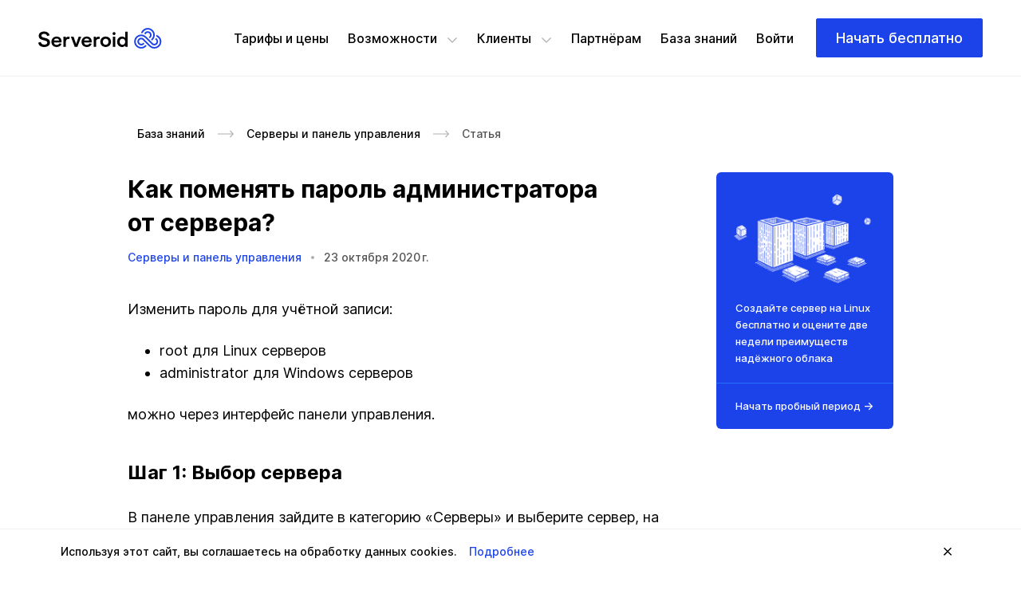

--- FILE ---
content_type: text/html; charset=UTF-8
request_url: https://serveroid.com/ru/kb/how-to-change-admin-password.html
body_size: 41311
content:
<!DOCTYPE html>
<html class="html">
    <head>
                <!-- Yandex.Metrika counter -->
        <script type="text/javascript" >
            (function(m,e,t,r,i,k,a){m[i]=m[i]||function(){(m[i].a=m[i].a||[]).push(arguments)};
            m[i].l=1*new Date();k=e.createElement(t),a=e.getElementsByTagName(t)[0],k.async=1,k.src=r,a.parentNode.insertBefore(k,a)})
            (window, document, "script", "https://mc.yandex.ru/metrika/tag.js", "ym");
            ym(74458567, "init", {
                clickmap:true,
                trackLinks:true,
                accurateTrackBounce:true
            });
        </script>
        <noscript><div><img src="https://mc.yandex.ru/watch/74458567" style="position:absolute; left:-9999px;" alt="" /></div></noscript>
        <!-- /Yandex.Metrika counter -->
                <meta charset="utf-8">
        <meta name="viewport" content="width=device-width, initial-scale=1.0">

        <link href="https://st2.serveroid.com/serveroid-433/css/main.min.css" rel="stylesheet">
        <link rel="shortcut icon" href="https://st2.serveroid.com/serveroid-433/img/favicons/favicon.ico">
        <link rel="apple-touch-icon" href="https://st2.serveroid.com/serveroid-433/img/favicons/favicon.png">

        <title>Как поменять пароль администратора от сервера?</title>
        <meta name="description" content="Надёжный облачный хостинг Serveroid. Как поменять пароль администратора от сервера?">
        <meta name="yandex-verification" content="c7a81e9b98f47580" />

        <link rel="image_src" href="https://st2.serveroid.com/serveroid-433//img/og-image-ref.png">
        <meta property="og:image" content="https://st2.serveroid.com/serveroid-433//img/og-image-ref.png">
        <meta property="og:image:width" content="1920"/>
        <meta property="og:image:height" content="990"/>
        <meta property="og:image:alt" content="Serveroid: Надёжные облачные виртуальные выделенные серверы. Аренда VDS / VPS сервера." />

            <meta name="geo.region" content="RU-MOS">
    <meta name="geo.placename" content="Тульская">
    <meta name="geo.position" content="55.7073,37.6190">
    <meta name="ICBM" content="55.7073,37.6190">
    <meta name="dc.title" content="Serveroid: Надёжные облачные виртуальные выделенные серверы. Аренда VDS / VPS сервера.">
    <meta name="dc.language" content="ru">
    <meta name="dc.description" content="Serveroid — надёжный, дешёвый, удобный выделенный хостинг виртуальных серверов на базе Linux. Serveroid — выделенный хостинг, каким он должен быть.">

                        
                    <link rel="canonical" href="https://serveroid.com/ru/kb/how-to-change-admin-password.html">
    
        
                    <script type='application/ld+json'>
                {
                    "@context": "http://www.schema.org",
                    "@type": "Organization",
                    "name": "ООО \"Сервероид\"",
                    "url": "https://serveroid.com/",
                    "description": "Надежные виртуальные серверы в облаке",
                    "address": {
                        "@type": "PostalAddress",
                        "streetAddress": "ул. Мытная, д.66",
                        "addressLocality": "Москва",
                        "postalCode": "115191",
                        "addressCountry": "Россия"
                    },
                    "contactPoint": {
                        "@type": "ContactPoint",
                        "telephone": "8 800 775-02-36"
                    }
                }
            </script>
            </head>
    <body>
        <div class="wrapper" id="app">
                            
<div class="header">
    <a href="/ru/welcome.html" class="header__logo-link">
        
    <svg class="icon header__logo-desktop">
        <use xlink:href="#main_logo" />
    </svg>
    </a>

    <div class="header__subtitle">
        Надёжность, доступная каждому
    </div>

    <a href="/ru/welcome.html" class="header__logo-link">
        
    <svg class="icon header__logo-mobile">
        <use xlink:href="#small_logo" />
    </svg>
    </a>

            <button @click="toggleMenu()" class="button button--icon button--icon-small header__button">
            
    <svg class="icon header__sandwich">
        <use xlink:href="#burger" />
    </svg>
        </button>
        <div class="header__right">
            <div class="header__menu">
                <div class="menu">
                    
<div class="menu__inner">
                        <a class="link link--black menu__link menu__link--large" href="/ru/tariffs.html">
                Тарифы и цены
            </a>
                                <label class="link link--black menu__link menu__link--large">
                <input type="checkbox" class="menu__checkbox">
                <span class="menu__arrow">
                    Возможности
                </span>
                <div class="menu__dropdown">
                                            <a class="link link--black menu__link menu__link--small" href="/ru/trial.html">
                            Пробный период
                        </a>
                                            <a class="link link--black menu__link menu__link--small" href="/ru/dns.html">
                            DNS-хостинг
                        </a>
                                            <a class="link link--black menu__link menu__link--small" href="/ru/snapshots.html">
                            Снимки состояния
                        </a>
                                            <a class="link link--black menu__link menu__link--small" href="/ru/backups.html">
                            Резервное копирование
                        </a>
                                            <a class="link link--black menu__link menu__link--small" href="/ru/monitoring.html">
                            Мониторинг и статистика
                        </a>
                                            <a class="link link--black menu__link menu__link--small" href="/ru/network.html">
                            Сеть
                        </a>
                                            <a class="link link--black menu__link menu__link--small" href="/ru/data-center.html">
                            Дата-центр
                        </a>
                                    </div>
            </label>
                                <label class="link link--black menu__link menu__link--large">
                <input type="checkbox" class="menu__checkbox">
                <span class="menu__arrow">
                    Клиенты
                </span>
                <div class="menu__dropdown">
                                            <a class="link link--black menu__link menu__link--small" href="/ru/e-commerce.html">
                            Интернет-магазины
                        </a>
                                            <a class="link link--black menu__link menu__link--small" href="/ru/developers.html">
                            Разработчики
                        </a>
                                            <a class="link link--black menu__link menu__link--small" href="/ru/administrators.html">
                            Администраторы
                        </a>
                                            <a class="link link--black menu__link menu__link--small" href="/ru/studios.html">
                            Студии
                        </a>
                                    </div>
            </label>
                                <a class="link link--black menu__link menu__link--large" href="/ru/partner.html">
                Партнёрам
            </a>
                                <a class="link link--black menu__link menu__link--large" href="/ru/kb/index.html">
                База знаний
            </a>
                <a
        href="https://panel.serveroid.com"
        class="link link--black menu__link menu__link--large"
    >
        Войти
    </a>
</div>
                </div>
                <div class="menu menu--mobile" :class="{'menu--active': menuOpen}">
                    <div class="menu__top">
                        <a href="/ru/welcome.html" class="menu__logo-link">
                            
    <svg class="icon menu__logo">
        <use xlink:href="#main_logo" />
    </svg>
                        </a>
                        <div class="menu__subtitle">
                            Надёжность, доступная каждому
                        </div>
                    </div>
                    
<div class="menu__inner">
                        <a class="link link--black menu__link menu__link--large" href="/ru/tariffs.html">
                Тарифы и цены
            </a>
                                <label class="link link--black menu__link menu__link--large">
                <input type="checkbox" class="menu__checkbox">
                <span class="menu__arrow">
                    Возможности
                </span>
                <div class="menu__dropdown">
                                            <a class="link link--black menu__link menu__link--small" href="/ru/trial.html">
                            Пробный период
                        </a>
                                            <a class="link link--black menu__link menu__link--small" href="/ru/dns.html">
                            DNS-хостинг
                        </a>
                                            <a class="link link--black menu__link menu__link--small" href="/ru/snapshots.html">
                            Снимки состояния
                        </a>
                                            <a class="link link--black menu__link menu__link--small" href="/ru/backups.html">
                            Резервное копирование
                        </a>
                                            <a class="link link--black menu__link menu__link--small" href="/ru/monitoring.html">
                            Мониторинг и статистика
                        </a>
                                            <a class="link link--black menu__link menu__link--small" href="/ru/network.html">
                            Сеть
                        </a>
                                            <a class="link link--black menu__link menu__link--small" href="/ru/data-center.html">
                            Дата-центр
                        </a>
                                    </div>
            </label>
                                <label class="link link--black menu__link menu__link--large">
                <input type="checkbox" class="menu__checkbox">
                <span class="menu__arrow">
                    Клиенты
                </span>
                <div class="menu__dropdown">
                                            <a class="link link--black menu__link menu__link--small" href="/ru/e-commerce.html">
                            Интернет-магазины
                        </a>
                                            <a class="link link--black menu__link menu__link--small" href="/ru/developers.html">
                            Разработчики
                        </a>
                                            <a class="link link--black menu__link menu__link--small" href="/ru/administrators.html">
                            Администраторы
                        </a>
                                            <a class="link link--black menu__link menu__link--small" href="/ru/studios.html">
                            Студии
                        </a>
                                    </div>
            </label>
                                <a class="link link--black menu__link menu__link--large" href="/ru/partner.html">
                Партнёрам
            </a>
                                <a class="link link--black menu__link menu__link--large" href="/ru/kb/index.html">
                База знаний
            </a>
                <a
        href="https://panel.serveroid.com"
        class="link link--black menu__link menu__link--large"
    >
        Войти
    </a>
</div>
                </div>
            </div>

            <div class="header__buttons">
                <a href="https://panel.serveroid.com/registration" class="button button--desktop-big button--primary">
                    Начать бесплатно
                </a>
            </div>

            <div
                @click="toggleMenu()"
                class="mask"
                :class="{'mask--active': menuOpen}">
            </div>
        </div>
    </div>
            
                <kb inline-template>
        <div class="kb">
            <div class="container container--main">
                    <div class="kb-post">
        <div class="kb-post__breadcrumbs">
            
<div class="kb-breadcrumbs">
    <a href="/ru/kb/index.html" class="link link--black">
        База знаний
    </a>
    
    <svg class="icon kb-breadcrumbs__arrow">
        <use xlink:href="#arrow_long" />
    </svg>

            <a href="/ru/kb/category/hosting-servers.html" class="link link--black">
            Серверы и панель управления
        </a>
        
    <svg class="icon kb-breadcrumbs__arrow">
        <use xlink:href="#arrow_long" />
    </svg>
    
    <div class="kb-breadcrumbs__text">
        Статья
    </div>
</div>
        </div>

        <div class="row">
            <div class="column column--narrow column--18">
                <h1 class="kb-post__title">
                    Как поменять пароль администратора от&nbsp;сервера?
                </h1>

                <div class="kb-post__info">
                    
<div class="kb-info">
            <div class="kb-info__tags">
            <a href="/ru/kb/category/hosting-servers.html" class="link kb-info__tag">Серверы и панель управления</a>
        </div>
    
            <div class="kb-info__date">
            23 октября 2020 г.
        </div>
    </div>
                </div>

                <div class="kb-post__content">
                    <p>Изменить пароль для учётной записи:</p><ul><li>root для Linux серверов </li><li>administrator для Windows серверов </li></ul><p>можно через интерфейс панели управления.</p><h2 id="-1-">Шаг 1: Выбор сервера</h2><p>В панеле управления зайдите в категорию «Серверы» и выберите сервер, на котором необходимо сменить пароль:</p><figure class="kg-card kg-image-card"><img src="https://serveroid.com/content/images/2020/10/5-1-16.png" class="kg-image" alt srcset="https://serveroid.com/content/images/size/w600/2020/10/5-1-16.png 600w, https://serveroid.com/content/images/size/w1000/2020/10/5-1-16.png 1000w, https://serveroid.com/content/images/size/w1600/2020/10/5-1-16.png 1600w, https://serveroid.com/content/images/size/w2400/2020/10/5-1-16.png 2400w" sizes="(min-width: 720px) 720px"></figure><h2 id="-2-">Шаг 2: Управление доступом</h2><p>В появившемся окне нажмите на кнопку «Доступ» в правом верхнем углу:</p><figure class="kg-card kg-image-card"><img src="https://serveroid.com/content/images/2020/10/5-1-17.png" class="kg-image" alt srcset="https://serveroid.com/content/images/size/w600/2020/10/5-1-17.png 600w, https://serveroid.com/content/images/size/w1000/2020/10/5-1-17.png 1000w, https://serveroid.com/content/images/size/w1600/2020/10/5-1-17.png 1600w, https://serveroid.com/content/images/size/w2400/2020/10/5-1-17.png 2400w" sizes="(min-width: 720px) 720px"></figure><p>В открывшемся окне вы увидите сверху блок «Изменить пароль к серверу», нажмите «Изменить пароль».</p><h2 id="-3-">Шаг 3: Изменение пароля</h2><p>Укажите новый пароль и нажмите «Применить». Вы также можете воспользоваться генератором случайного пароля справа от поля ввода.</p><p>После ввода пароля для выполнения операции введите код безопасности, который отправляется по электронной почте:</p><figure class="kg-card kg-image-card"><img src="https://serveroid.com/content/images/2020/10/5-1-18.png" class="kg-image" alt srcset="https://serveroid.com/content/images/size/w600/2020/10/5-1-18.png 600w, https://serveroid.com/content/images/size/w1000/2020/10/5-1-18.png 1000w, https://serveroid.com/content/images/size/w1600/2020/10/5-1-18.png 1600w, https://serveroid.com/content/images/size/w2400/2020/10/5-1-18.png 2400w" sizes="(min-width: 720px) 720px"></figure><p>Нажмите кнопку «Применить».</p><p>Ваш пароль успешно изменён. </p>
                </div>
            </div>
            <div class="column column--narrow column--6">
                <a class="kb-link kb-link--blue kb-link--fixed" href="https://panel.serveroid.com/registration">
    <img
        src="https://st2.serveroid.com/serveroid-433/img/boxes.png"
        srcset="https://st2.serveroid.com/serveroid-433/img/boxes@2x.png 2x"
        class="kb-link__img"
        alt="error"
    >
    <div class="kb-link__desc">
        Создайте сервер на Linux бесплатно и оцените две недели преимуществ надёжного облака
    </div>
    <div class="kb-link__divider"></div>
    <div class="kb-link__button">
        Начать пробный период&nbsp;<span class="kb-link__arrow">→</span>
    </div>
</a>
            </div>
        </div>
        <div class="kb-post__tags">
            <div class="row">
                <div class="column column--narrow column--18">
                    <div class="kb-post__divider"></div>
                    
    <div class="kb__subtitle">
        Теги
    </div>
    <div class="kb__tags">
                    <a href="/ru/kb/tag/password.html" class="button kb__tag">
                Пароль
            </a>
            </div>
                </div>
                <div class="column column--narrow column--6">
                                            <a class="kb-link kb-link--space" href="/ru/kb/fix-to-pay-as-you-go.html">
    <div class="kb-link__subtitle">
        Следующая статья
    </div>
    <div class="kb-link__title">
        Как изменить тариф с фиксированного на тариф за потребление?
    </div>
</a>
                                    </div>
            </div>
        </div>
    </div>
                            </div>
                <div class="kb__popular">
        <div class="container container--main">
            
<div class="kb__subtitle">
    Популярно
</div>

<div class="row">
                        
            <div class="column column--8">
                
<div class="kb-preview kb-preview--popular">
    <a href="/ru/kb/kvm-virtualization.html" class="kb-preview__link kb-preview__link--popular">
                    <img src="https://serveroid.com/content/images/2021/03/50.png" class="kb-preview__img kb-preview__img--popular">
            </a>

    <div class="kb-preview__header">
        <a href="/ru/kb/kvm-virtualization.html" class="kb-preview__title kb-preview__title--popular">
            Какой тип виртуализации вы&nbsp;используете?
        </a>

        
<div class="kb-info kb-info--vertical">
            <div class="kb-info__tags">
            <a href="/ru/kb/category/questions.html" class="link kb-info__tag">Общие вопросы</a>
        </div>
    
    </div>
    </div>
</div>
            </div>
                                
            <div class="column column--8">
                
<div class="kb-preview kb-preview--popular">
    <a href="/ru/kb/serveroid-about.html" class="kb-preview__link kb-preview__link--popular">
                    <img src="https://serveroid.com/content/images/2021/03/49.png" class="kb-preview__img kb-preview__img--popular">
            </a>

    <div class="kb-preview__header">
        <a href="/ru/kb/serveroid-about.html" class="kb-preview__title kb-preview__title--popular">
            Serveroid – это самостоятельный поставщик услуг или реселлер?
        </a>

        
<div class="kb-info kb-info--vertical">
            <div class="kb-info__tags">
            <a href="/ru/kb/category/questions.html" class="link kb-info__tag">Общие вопросы</a>
        </div>
    
    </div>
    </div>
</div>
            </div>
                                
            <div class="column column--8">
                
<div class="kb-preview kb-preview--popular">
    <a href="/ru/kb/data-center.html" class="kb-preview__link kb-preview__link--popular">
                    <img src="https://serveroid.com/content/images/2021/03/48.png" class="kb-preview__img kb-preview__img--popular">
            </a>

    <div class="kb-preview__header">
        <a href="/ru/kb/data-center.html" class="kb-preview__title kb-preview__title--popular">
            Где физически расположены серверы Serveroid?
        </a>

        
<div class="kb-info kb-info--vertical">
            <div class="kb-info__tags">
            <a href="/ru/kb/category/questions.html" class="link kb-info__tag">Общие вопросы</a>
        </div>
    
    </div>
    </div>
</div>
            </div>
                                                </div>
        </div>
    </div>
        </div>
    </kb>
    
                            
<div class="footer">
    <div class="container footer__container">
        <a href="/ru/welcome.html" class="footer__logo-link">
            
    <svg class="icon footer__logo">
        <use xlink:href="#small_logo" />
    </svg>
        </a>
        <div class="row row--wrap footer__row">
                            <div class="column column--12 column--lg-6">
                    <div class="footer__title">
                        Технологии
                    </div>
                                            <div>
                            <a
                                class="link link--black footer__link footer__link--column"
                                href="/ru/backups.html"
                            >
                                Резервное копирование
                            </a>
                        </div>
                                            <div>
                            <a
                                class="link link--black footer__link footer__link--column"
                                href="/ru/monitoring.html"
                            >
                                Мониторинг и статистика
                            </a>
                        </div>
                                            <div>
                            <a
                                class="link link--black footer__link footer__link--column"
                                href="/ru/network.html"
                            >
                                Сеть
                            </a>
                        </div>
                                            <div>
                            <a
                                class="link link--black footer__link footer__link--column"
                                href="/ru/data-center.html"
                            >
                                Дата-центр
                            </a>
                        </div>
                                            <div>
                            <a
                                class="link link--black footer__link footer__link--column"
                                href="/ru/dns.html"
                            >
                                DNS-хостинг
                            </a>
                        </div>
                                            <div>
                            <a
                                class="link link--black footer__link footer__link--column"
                                href="/ru/snapshots.html"
                            >
                                Снимки состояния
                            </a>
                        </div>
                                    </div>
                            <div class="column column--12 column--lg-6">
                    <div class="footer__title">
                        Клиенты
                    </div>
                                            <div>
                            <a
                                class="link link--black footer__link footer__link--column"
                                href="/ru/e-commerce.html"
                            >
                                Интернет-магазины
                            </a>
                        </div>
                                            <div>
                            <a
                                class="link link--black footer__link footer__link--column"
                                href="/ru/developers.html"
                            >
                                Разработчики
                            </a>
                        </div>
                                            <div>
                            <a
                                class="link link--black footer__link footer__link--column"
                                href="/ru/administrators.html"
                            >
                                Администраторы
                            </a>
                        </div>
                                            <div>
                            <a
                                class="link link--black footer__link footer__link--column"
                                href="/ru/studios.html"
                            >
                                Студии
                            </a>
                        </div>
                                    </div>
                            <div class="column column--12 column--lg-6">
                    <div class="footer__title">
                        Информация
                    </div>
                                            <div>
                            <a
                                class="link link--black footer__link footer__link--column"
                                href="/ru/about.html"
                            >
                                Компания
                            </a>
                        </div>
                                            <div>
                            <a
                                class="link link--black footer__link footer__link--column"
                                href="/ru/payment.html"
                            >
                                Оплата
                            </a>
                        </div>
                                            <div>
                            <a
                                class="link link--black footer__link footer__link--column"
                                href="/ru/partner.html"
                            >
                                Партнёрская программа
                            </a>
                        </div>
                                            <div>
                            <a
                                class="link link--black footer__link footer__link--column"
                                href="/ru/trial.html"
                            >
                                Пробный период
                            </a>
                        </div>
                                            <div>
                            <a
                                class="link link--black footer__link footer__link--column"
                                href="/ru/tariffs.html"
                            >
                                Тарифы и цены
                            </a>
                        </div>
                                    </div>
                            <div class="column column--12 column--lg-6">
                    <div class="footer__title">
                        Помощь
                    </div>
                                            <div>
                            <a
                                class="link link--black footer__link footer__link--column"
                                href="/ru/support.html"
                            >
                                Поддержка
                            </a>
                        </div>
                                            <div>
                            <a
                                class="link link--black footer__link footer__link--column"
                                href="/ru/kb/index.html"
                            >
                                База знаний
                            </a>
                        </div>
                                    </div>
                    </div>
        <div class="row row--wrap row--center">
            <div class="column column--24 column--lg-12">
                <div class="footer__links">
                    <a
                        class="link link--black footer__link footer__link--bottom"
                        href="https://st2.serveroid.com/serveroid-documents/documents/offer_ru.pdf"
                        target="_blank"
                    >
                        Договор об оказании услуг
                    </a>
                    <a
                        class="link link--black footer__link footer__link--bottom"
                        href="https://st2.serveroid.com/serveroid-documents/documents/policy.pdf"
                        target="_blank"
                    >
                        Конфиденциальность
                    </a>
                </div>
            </div>
            <div class="column column--24 column--lg-12">
                
<div class="support-info ">
    <div class="support-info__column">
        <a href="mailto:support@serveroid.com" class="support-info__link link">
            support@serveroid.com
        </a>
        <div class="support-info__desc">
            с 10 до 20 без выходных
        </div>
    </div>
    <div class="support-info__column">
        <a href="tel:8 800 775-02-36" class="support-info__link link">
            8 800 775-02-36
        </a>
        <div class="support-info__desc">
            с 10 до 19 по будням
        </div>
    </div>
</div>
            </div>
        </div>
    </div>
</div>
            
                            


<cookie-notice inline-template>
    <div class="cookie-notice cookie-notice--light" :class="{ 'cookie-notice--visible': showNotice }" v-cloak>
        <div class="container">
            <div class="cookie-notice__row">
                <p class="cookie-notice__text">
                    Используя этот сайт, вы&nbsp;соглашаетесь на&nbsp;обработку данных cookies.
                    <a
                        href="https://st2.serveroid.com/serveroid-documents/documents/policy.pdf"
                        class="link cookie-notice__link"
                        target="_blank"
                    >
                        Подробнее
                    </a>
                </p>
                <button
                    type="button"
                    class="button button--icon button--icon-small cookie-notice__close"
                    @click="closeNotice()"
                >
                    
    <svg class="icon ">
        <use xlink:href="#close_small" />
    </svg>
                </button>
            </div>
        </div>
    </div>
</cookie-notice>
            
            <svg xmlns="http://www.w3.org/2000/svg" class="hidden">
    <symbol id="main_logo" viewBox="0 0 132 22" fill-rule="evenodd" clip-rule="evenodd">
        <path d="M120.383 12.1962L120.73 11.8492L120.763 11.8193C121.952 10.7519 122.695 9.20865 122.695 7.4895C122.695 4.27655 120.091 1.67193 116.878 1.67193C114.343 1.67193 112.186 3.29316 111.389 5.5553C110.875 5.46676 110.347 5.42062 109.807 5.42062C109.764 5.42062 109.72 5.42092 109.677 5.42152C110.575 2.29096 113.459 -1.49449e-07 116.878 0C121.014 1.80805e-07 124.367 3.35317 124.367 7.4895C124.367 9.7029 123.407 11.692 121.88 13.0631L121.565 13.3785L120.383 12.1962Z" fill="currentColor" />
        <path d="M119.188 11.0015L119.607 10.5828C120.44 9.83474 120.964 8.74956 120.964 7.54203C120.964 5.28544 119.134 3.4561 116.878 3.4561C115.16 3.4561 113.689 4.51622 113.085 6.01792C113.613 6.21796 114.118 6.46492 114.595 6.75372C114.922 5.80759 115.82 5.12803 116.878 5.12803C118.211 5.12803 119.292 6.20882 119.292 7.54203C119.292 8.25531 118.984 8.89459 118.49 9.33889L118.456 9.36883L118.006 9.81927L119.188 11.0015Z" fill="currentColor" />
        <path d="M114.189 10.6277L114.726 11.1643L114.725 11.1649L120.574 17.0135L120.575 17.0125L120.802 17.2398C121.55 18.0726 122.635 18.5964 123.843 18.5964C126.099 18.5964 127.929 16.7671 127.929 14.5105C127.929 12.8451 126.932 11.4125 125.503 10.7761C125.299 11.3006 125.048 11.802 124.755 12.275C125.636 12.6349 126.257 13.5002 126.257 14.5105C126.257 15.8437 125.176 16.9245 123.843 16.9245C123.129 16.9245 122.49 16.6173 122.046 16.1226L122.016 16.0892L121.474 15.5472L121.473 15.5481L115.963 10.0383L115.964 10.0378L115.4 9.47359C114.03 7.96687 112.054 7.02099 109.857 7.02099C105.72 7.02099 102.367 10.3742 102.367 14.5105C102.367 18.6468 105.72 22 109.857 22C112.07 22 114.059 21.0398 115.43 19.5133L115.708 19.2357L114.526 18.0535L114.216 18.3628L114.186 18.3961C113.119 19.5845 111.576 20.3281 109.857 20.3281C106.644 20.3281 104.039 17.7235 104.039 14.5105C104.039 11.2975 106.644 8.69292 109.857 8.69292C111.563 8.69292 113.096 9.42545 114.163 10.5984L114.189 10.6277Z" fill="currentColor" />
        <path d="M113.586 12.4155L112.933 11.7626C112.186 10.9406 111.108 10.4246 109.909 10.4246C107.653 10.4246 105.823 12.2539 105.823 14.5105C105.823 16.7671 107.653 18.5964 109.909 18.5964C111.117 18.5964 112.202 18.0726 112.95 17.2398L113.331 16.8588L112.149 15.6765L111.736 16.0893L111.706 16.1226C111.262 16.6173 110.622 16.9245 109.909 16.9245C108.576 16.9245 107.495 15.8437 107.495 14.5105C107.495 13.1773 108.576 12.0965 109.909 12.0965C110.617 12.0965 111.252 12.3992 111.696 12.8874L111.723 12.9168L112.12 13.3139L112.119 13.3145L117.968 19.1631L117.97 19.1614L118.322 19.5133C119.693 21.0398 121.682 22 123.895 22C128.032 22 131.385 18.6468 131.385 14.5105C131.385 11.1534 129.176 8.31213 126.132 7.36079C126.132 7.36511 126.132 7.36944 126.132 7.37377C126.132 7.37855 126.132 7.38334 126.132 7.38812C126.133 7.39707 126.133 7.40603 126.133 7.41498C126.133 7.98302 126.081 8.5391 125.983 9.07888C128.165 9.91802 129.713 12.0335 129.713 14.5105C129.713 17.7234 127.108 20.3281 123.895 20.3281C122.176 20.3281 120.633 19.5845 119.566 18.3961L119.536 18.3628L119.097 17.9241L119.095 17.9259L113.585 12.4161L113.586 12.4155Z" fill="currentColor" />
        <path d="M12.1024 7.87922C11.5865 5.25668 9.35087 3.77344 6.3414 3.77344C3.09546 3.77344 0.472918 5.38566 0.472918 8.33065C0.472918 11.9205 3.69736 12.5869 6.3199 13.2318C8.08259 13.6832 9.60883 14.1346 9.60883 15.6394C9.60883 17.1656 8.19007 17.8105 6.42738 17.8105C4.19177 17.8105 3.03097 16.7572 2.73002 14.93L0 15.7039C0.279451 18.2834 2.34309 20.3256 6.23391 20.3256C9.93127 20.3256 12.4893 18.6059 12.4893 15.4889C12.4893 12.0495 9.60883 11.2326 7.07227 10.6092C5.07312 10.1148 3.31042 9.7494 3.31042 8.20167C3.31042 6.99788 4.36374 6.24551 6.21242 6.24551C7.93212 6.24551 9.15741 7.25583 9.41536 8.65309L12.1024 7.87922Z" fill="black" />
        <path d="M14.0088 14.7795C14.0088 17.9825 16.1155 20.3256 19.6194 20.3256C22.1559 20.3256 24.3056 19.0573 24.7785 16.8862L22.3924 16.4562C22.1129 17.4236 21.0596 18.0685 19.6194 18.0685C18.0071 18.0685 16.8463 17.2301 16.6314 15.4029H24.7355C24.8 15.016 24.843 14.6076 24.843 14.2421C24.843 11.2111 22.6933 9.1475 19.5764 9.1475C16.3089 9.1475 14.0088 11.5336 14.0088 14.7795ZM19.5979 11.2971C21.0811 11.2971 22.0055 12.0065 22.3064 13.3608H16.7174C17.0183 12.0065 18.0071 11.2971 19.5979 11.2971Z" fill="black" />
        <path d="M26.9073 20.1106H29.4868V14.5001C29.4868 12.7159 30.6476 11.7056 32.0879 11.7056C32.4318 11.7056 32.8187 11.7486 33.2057 11.856L33.5066 9.34097C33.0982 9.23349 32.8402 9.1905 32.4533 9.1905C31.099 9.1905 30.1102 9.79239 29.4868 10.6952L29.3363 9.36247H26.9073V20.1106Z" fill="black" />
        <path d="M38.863 20.1106H41.7435L45.8063 9.36247H43.0978L40.3892 17.0581L37.6807 9.36247H34.8217L38.863 20.1106Z" fill="black" />
        <path d="M46.1847 14.7795C46.1847 17.9825 48.2913 20.3256 51.7952 20.3256C54.3317 20.3256 56.4814 19.0573 56.9543 16.8862L54.5682 16.4562C54.2887 17.4236 53.2354 18.0685 51.7952 18.0685C50.183 18.0685 49.0222 17.2301 48.8072 15.4029H56.9113C56.9758 15.016 57.0188 14.6076 57.0188 14.2421C57.0188 11.2111 54.8691 9.1475 51.7522 9.1475C48.4847 9.1475 46.1847 11.5336 46.1847 14.7795ZM51.7737 11.2971C53.2569 11.2971 54.1813 12.0065 54.4822 13.3608H48.8932C49.1941 12.0065 50.183 11.2971 51.7737 11.2971Z" fill="black" />
        <path d="M59.0831 20.1106H61.6626V14.5001C61.6626 12.7159 62.8234 11.7056 64.2637 11.7056C64.6076 11.7056 64.9945 11.7486 65.3815 11.856L65.6824 9.34097C65.274 9.23349 65.016 9.1905 64.6291 9.1905C63.2748 9.1905 62.286 9.79239 61.6626 10.6952L61.5122 9.36247H59.0831V20.1106Z" fill="black" />
        <path d="M71.9508 9.1475C68.6618 9.1475 66.2543 11.5121 66.2543 14.7365C66.2543 17.961 68.6618 20.3256 71.9508 20.3256C75.2397 20.3256 77.6473 17.961 77.6473 14.7365C77.6473 11.5121 75.2397 9.1475 71.9508 9.1475ZM71.9508 11.5121C73.7565 11.5121 74.9603 12.8019 74.9603 14.7365C74.9603 16.6712 73.7565 17.961 71.9508 17.961C70.1451 17.961 68.9413 16.6712 68.9413 14.7365C68.9413 12.8019 70.1451 11.5121 71.9508 11.5121Z" fill="black" />
        <path d="M82.495 5.98755C82.495 5.08471 81.8286 4.41833 80.9043 4.41833C79.98 4.41833 79.3136 5.08471 79.3136 5.98755C79.3136 6.8904 79.98 7.55678 80.9043 7.55678C81.8286 7.55678 82.495 6.8904 82.495 5.98755ZM79.6145 20.1106H82.1941V9.36247H79.6145V20.1106Z" fill="black" />
        <path d="M95.3612 20.1106V3.9884H92.7817V10.5878C91.9218 9.68491 90.7825 9.1475 89.4282 9.1475C86.4403 9.1475 84.1617 11.5121 84.1617 14.7365C84.1617 17.961 86.4403 20.3256 89.4282 20.3256C90.8255 20.3256 92.0078 19.7667 92.8676 18.7993L92.9966 20.1106H95.3612ZM89.8152 11.5121C91.5994 11.5121 92.7817 12.8019 92.7817 14.7365C92.7817 16.6712 91.5994 17.961 89.8152 17.961C88.031 17.961 86.8487 16.6712 86.8487 14.7365C86.8487 12.8019 88.031 11.5121 89.8152 11.5121Z" fill="black" />
    </symbol>

    <symbol id="small_logo" viewBox="0 0 24 24" fill="currentColor" fill-rule="evenodd" clip-rule="evenodd">
        <path d="M14.102 12.87l.253-.252.024-.022A4.231 4.231 0 1 0 7.562 8.04a6.774 6.774 0 0 0-1.246-.097 5.447 5.447 0 1 1 8.875 5.558l-.229.229-.86-.86z"/>
        <path d="M13.233 12.001l.305-.304a2.972 2.972 0 1 0-4.743-3.32c.384.145.751.325 1.098.535a1.756 1.756 0 1 1 2.832 1.88l-.024.022-.327.327.86.86z"/>
        <path d="M9.598 11.73l.39.39 4.253 4.253.166.165a2.972 2.972 0 1 0 3.42-4.7 6.706 6.706 0 0 1-.545 1.09 1.756 1.756 0 1 1-1.97 2.797l-.022-.024-.394-.394-4.008-4.006-.41-.411a5.447 5.447 0 1 0 .022 7.302l.202-.202-.86-.86-.224.225-.022.024a4.23 4.23 0 1 1-.017-5.671l.019.021z"/>
        <path d="M9.16 13.03l-.476-.475a2.972 2.972 0 1 0 .012 3.983l.278-.277-.86-.86-.3.3-.022.024a1.756 1.756 0 1 1-.007-2.353l.02.022.288.289 4.253 4.254.001-.002.256.257a5.447 5.447 0 1 0 5.68-8.838v.039c0 .413-.036.817-.108 1.21a4.233 4.233 0 0 1-1.518 8.181c-1.25 0-2.373-.54-3.15-1.405l-.02-.024-.32-.32-.001.002-4.007-4.007z"/>
    </symbol>

    <symbol id="burger" viewBox="0 0 32 32" fill="currentColor">
        <rect x="8" y="11" width="16" height="2" />
        <rect x="8" y="19" width="16" height="2" />
    </symbol>

    <symbol id="data" viewBox="0 0 32 28">
        <path d="M23.7984 13.372C23.4376 11.0642 21.4353 9.29291 19.0259 9.29291C18.1194 9.29291 17.2485 9.54349 16.493 10.0109C15.3437 8.08088 13.2746 6.87988 10.976 6.87988C7.4251 6.87988 4.53611 9.76657 4.53611 13.3146C4.53611 13.3366 4.53611 13.3594 4.53692 13.3814C2.25478 13.7655 0.45752 15.7536 0.45752 18.1407C0.45752 20.8019 2.67772 22.9668 5.3411 22.9668H23.0508C25.7142 22.9668 27.9344 20.8019 27.9344 18.1407C27.9344 15.7332 26.108 13.7325 23.7984 13.372Z" fill="#246FFF"/>
        <path fill-rule="evenodd" clip-rule="evenodd" d="M20.5067 6.52703L14.2585 11.1807L20.5067 15.8343L26.7549 11.1807L20.5067 6.52703ZM10.5557 11.1807L20.5067 18.5921L30.4577 11.1807L20.5067 3.76919L10.5557 11.1807Z" fill="#1332BB"/>
        <path fill-rule="evenodd" clip-rule="evenodd" d="M16.2801 9.67671L14.2585 11.1824L20.5067 15.836L23.812 13.3742C24.6749 13.5114 25.4698 13.8775 26.1266 14.4081L20.5067 18.5939L10.5557 11.1824L14.7223 8.0791C15.325 8.51184 15.8533 9.05056 16.2801 9.67671Z" fill="black"/>
    </symbol>

    <symbol id="backups" viewBox="0 0 32 28">
        <path d="M17.1477 12.4063L10.4129 2.37793L3.67799 12.4063C2.62676 13.8467 2.07129 15.5534 2.07129 17.3443C2.07129 21.9579 5.81335 25.7113 10.413 25.7113C15.0126 25.7113 18.7546 21.9578 18.7546 17.3443C18.7545 15.5534 18.199 13.8466 17.1477 12.4063Z" fill="#246FFF"/>
        <path fill-rule="evenodd" clip-rule="evenodd" d="M25.9206 17.3451C25.9206 20.8098 23.1018 23.6286 19.6372 23.6286C16.1725 23.6286 13.3537 20.8099 13.3537 17.3451C13.3537 16.0003 13.7721 14.7186 14.564 13.6369L19.6371 6.1058L24.7102 13.6369C25.502 14.7185 25.9205 16.0003 25.9206 17.3451ZM26.4164 12.4419C27.4537 13.8742 28.0032 15.5737 28.0033 17.345C28.0033 21.96 24.2521 25.7113 19.6372 25.7113C15.0222 25.7113 11.271 21.9602 11.271 17.3451C11.271 15.5738 11.8204 13.8743 12.8578 12.4419L19.6371 2.37793L26.4164 12.4419Z" fill="#1332BB"/>
        <path fill-rule="evenodd" clip-rule="evenodd" d="M16.6635 22.8796C14.6946 21.8175 13.3537 19.7351 13.3537 17.3455C13.3537 16.0006 13.7721 14.7189 14.564 13.6372L16.2717 11.1021L15.018 9.23535L12.8578 12.4422C11.8204 13.8746 11.271 15.5741 11.271 17.3455C11.271 20.2537 12.7607 22.8189 15.0174 24.3185C15.627 23.9123 16.1804 23.4278 16.6635 22.8796Z" fill="black"/>
    </symbol>

    <symbol id="snapshot" viewBox="0 0 40 40">
        <circle cx="22" cy="22" r="14" fill="#B4C1FF"/>
        <path fill-rule="evenodd" clip-rule="evenodd" d="M22 4V22H4C4 12.0589 12.0589 4 22 4Z" fill="#1C42EA"/>
    </symbol>

    <symbol id="chain" viewBox="0 0 40 40">
        <path fill-rule="evenodd" clip-rule="evenodd" d="M25.6858 19.64L29.7163 15.6095C31.2882 14.0376 31.2882 11.4892 29.7163 9.9173C28.1444 8.34544 25.596 8.34544 24.0241 9.9173L19.9936 13.9478C18.4217 15.5197 18.4217 18.0682 19.9936 19.64C21.5655 21.2119 24.1139 21.2119 25.6858 19.64ZM33.2518 6.38176C29.7274 2.85728 24.013 2.85728 20.4886 6.38176L16.4581 10.4123C12.9336 13.9368 12.9336 19.6511 16.4581 23.1755C19.9825 26.7 25.6969 26.7 29.2213 23.1756L33.2518 19.145C36.7763 15.6206 36.7763 9.90625 33.2518 6.38176Z" fill="#B4C1FF"/>
        <path d="M23.1754 16.458C24.258 17.5406 25.0081 18.8298 25.4256 20.1987C23.7499 21.4747 21.3474 21.3474 19.8168 19.8167C19.6994 19.6994 19.5903 19.5769 19.4895 19.45L19.4423 19.4832C17.7643 18.1558 15.3208 18.267 13.7711 19.8167L9.7404 23.8473C8.07091 25.5168 8.07091 28.2235 9.7404 29.893C11.4099 31.5625 14.1167 31.5625 15.7862 29.893L19.8167 25.8625C19.9555 25.7237 20.0828 25.5776 20.1986 25.4256C21.9033 25.9456 23.7316 25.9499 25.4383 25.4385C25.0234 26.823 24.2691 28.1276 23.1754 29.2213L19.1449 33.2518C15.6204 36.7763 9.90612 36.7763 6.38164 33.2518C2.85716 29.7273 2.85716 24.013 6.38164 20.4885L10.4122 16.458C11.5059 15.3643 12.8105 14.6099 14.1951 14.195C14.1951 14.195 14.1951 14.195 14.1951 14.195C17.2014 13.2941 20.5849 13.9933 23.0058 16.2924C23.0629 16.3467 23.1194 16.402 23.1754 16.458Z" fill="#1C42EA"/>
    </symbol>

    <symbol id="key" viewBox="0 0 40 40">
        <path fill-rule="evenodd" clip-rule="evenodd" d="M25.4143 20C28.728 20 31.4143 17.3137 31.4143 14C31.4143 10.6863 28.728 8 25.4143 8C22.1006 8 19.4143 10.6863 19.4143 14C19.4143 17.3137 22.1006 20 25.4143 20ZM25.4143 24C30.9372 24 35.4143 19.5228 35.4143 14C35.4143 8.47715 30.9372 4 25.4143 4C19.8915 4 15.4143 8.47715 15.4143 14C15.4143 19.5228 19.8915 24 25.4143 24Z" fill="#B4C1FF"/>
        <path fill-rule="evenodd" clip-rule="evenodd" d="M18.5051 18.0806L4 32.5856L6.82843 35.414L9.91421 32.3283L13 35.414L15.8284 32.5856L12.7426 29.4998L21.4999 20.7426L18.5051 18.0806Z" fill="#1C42EA"/>
        <path fill-rule="evenodd" clip-rule="evenodd" d="M19.999 16.5867C20.5902 17.8222 21.5919 18.8239 22.8274 19.4152L19.8994 22.3431C18.7775 21.6 17.8141 20.6366 17.071 19.5146L19.999 16.5867Z" fill="#1C42EA"/>
    </symbol>

    <symbol id="ssd" viewBox="0 0 40 40">
        <rect x="8" y="3" width="26" height="33" rx="3" fill="#B4C1FF"/>
        <path d="M13 34C13 32.3431 14.3431 31 16 31H26C27.6569 31 29 32.3431 29 34V36H13V34Z" fill="#1C42EA"/>
        <path d="M8 6C8 4.34315 9.34315 3 11 3H31C32.6569 3 34 4.34315 34 6V8H8V6Z" fill="#1C42EA"/>
    </symbol>

    <symbol id="monitoring" viewBox="0 0 32 28">
        <path d="M2.12207 4.08379C2.12207 3.69719 2.43547 3.38379 2.82207 3.38379H27.5554C27.942 3.38379 28.2554 3.69719 28.2554 4.08379V19.1338C28.2554 19.5204 27.942 19.8338 27.5554 19.8338H2.82207C2.43547 19.8338 2.12207 19.5204 2.12207 19.1338V4.08379Z" fill="#246FFF"/>
        <path fill-rule="evenodd" clip-rule="evenodd" d="M15.7141 11.2002L7.88379 24.7627H23.5444L15.7141 11.2002ZM15.7141 15.4002L11.5211 22.6627H19.9071L15.7141 15.4002Z" fill="#1332BB"/>
        <path fill-rule="evenodd" clip-rule="evenodd" d="M20.6974 19.8335L15.713 11.2002L10.7285 19.8335H13.1534L15.713 15.4002L18.2726 19.8335H20.6974Z" fill="black"/>
    </symbol>

    <symbol id="network" viewBox="0 0 32 28">
        <circle cx="20.4602" cy="14.466" r="6.3" fill="#246FFF"/>
        <path fill-rule="evenodd" clip-rule="evenodd" d="M15.4431 2.7998L2.91455 24.4998H27.9716L15.4431 2.7998ZM15.4431 6.9998L6.55186 22.3998H24.3342L15.4431 6.9998Z" fill="#1332BB"/>
        <path fill-rule="evenodd" clip-rule="evenodd" d="M18.6874 8.41895C18.0007 8.61981 17.3626 8.93446 16.7949 9.34109L23.0663 20.2034C23.7134 19.9088 24.302 19.508 24.8097 19.0231L18.6874 8.41895Z" fill="black"/>
    </symbol>

    <symbol id="main_backup" viewBox="0 0 28 28">
        <circle cx="10" cy="14" r="9" fill="#1C42EA"/>
        <path fill-rule="evenodd" clip-rule="evenodd" d="M19 21.6047C23.1999 21.6047 26.6047 18.1999 26.6047 14C26.6047 9.80007 23.1999 6.39535 19 6.39535C14.8001 6.39535 11.3953 9.80007 11.3953 14C11.3953 18.1999 14.8001 21.6047 19 21.6047ZM19 23C23.9706 23 28 18.9706 28 14C28 9.02944 23.9706 5 19 5C14.0294 5 10 9.02944 10 14C10 18.9706 14.0294 23 19 23Z" fill="#57D5F3"/>
        <path fill-rule="evenodd" clip-rule="evenodd" d="M15.7859 7.10701C13.1924 8.31821 11.3953 10.9498 11.3953 14.001C11.3953 17.0523 13.1924 19.6839 15.7859 20.8951C15.3855 21.2315 14.9553 21.5336 14.5 21.797C11.8099 20.2409 10 17.3323 10 14.001C10 10.6698 11.8099 7.76122 14.5 6.20508C14.9553 6.46848 15.3855 6.77063 15.7859 7.10701Z" fill="white"/>
    </symbol>

    <symbol id="main_safety" viewBox="0 0 28 28">
        <path fill-rule="evenodd" clip-rule="evenodd" d="M3.5 7.04768L10.8209 4.25879C10.8209 4.25879 18.1417 7.04768 18.1417 7.04768V14.0199C18.1417 19.5976 15.2133 21.6894 10.8208 23.781C6.42836 21.6894 3.5 19.5976 3.5 14.0199V7.04768Z" fill="#1C42EA"/>
        <path fill-rule="evenodd" clip-rule="evenodd" d="M13.0085 10.2553V15.4294C13.0085 17.5914 13.5681 18.9487 14.4555 19.9713C15.3022 20.9471 16.5194 21.7065 18.1418 22.5048C19.7642 21.7065 20.9814 20.9471 21.8281 19.9713C22.7155 18.9487 23.2751 17.5914 23.2751 15.4294V10.2553L18.1418 8.3065L13.0085 10.2553ZM18.1418 7.05859L11.8418 9.45027V15.4294C11.8418 20.2127 14.3618 22.0065 18.1418 23.8003C21.9218 22.0065 24.4418 20.2127 24.4418 15.4294V9.45027L18.1418 7.05859Z" fill="#57D5F3"/>
        <path fill-rule="evenodd" clip-rule="evenodd" d="M18.1418 7.05859L11.8418 9.45026V15.4294C11.8418 18.4468 12.8446 20.2746 14.5338 21.6631C14.8594 21.4222 15.1663 21.1706 15.4531 20.9048C15.0765 20.6121 14.7444 20.3043 14.4555 19.9713C13.5681 18.9487 13.0085 17.5914 13.0085 15.4294V10.2553L18.1418 8.3065V7.05859Z" fill="white"/>
    </symbol>

    <symbol id="main_uptime" viewBox="0 0 28 28">
        <ellipse cx="13.551" cy="14.4094" rx="9.87618" ry="9.87618" fill="#1C42EA"/>
        <rect width="1.22685" height="15.2066" transform="matrix(0.707105 0.707108 -0.707106 0.707108 23.4443 3.6748)" fill="#57D5F3"/>
        <path d="M20.9673 7.88673L13.5594 15.2946L12.6919 14.4271L20.1014 7.01758C20.4076 7.28915 20.6969 7.57948 20.9673 7.88673Z" fill="white"/>
    </symbol>

    <symbol id="main_uptime" viewBox="0 0 28 28" fill-rule="evenodd" clip-rule="evenodd" >
        <path d="M3.5 7.04768L10.8209 4.25879C10.8209 4.25879 18.1417 7.04768 18.1417 7.04768V14.0199C18.1417 19.5976 15.2133 21.6894 10.8208 23.781C6.42836 21.6894 3.5 19.5976 3.5 14.0199V7.04768Z" fill="#1C42EA"/>
        <path d="M13.0085 10.2553V15.4294C13.0085 17.5914 13.5681 18.9487 14.4555 19.9713C15.3022 20.9471 16.5194 21.7065 18.1418 22.5048C19.7642 21.7065 20.9814 20.9471 21.8281 19.9713C22.7155 18.9487 23.2751 17.5914 23.2751 15.4294V10.2553L18.1418 8.3065L13.0085 10.2553ZM18.1418 7.05859L11.8418 9.45027V15.4294C11.8418 20.2127 14.3618 22.0065 18.1418 23.8003C21.9218 22.0065 24.4418 20.2127 24.4418 15.4294V9.45027L18.1418 7.05859Z" fill="#57D5F3"/>
        <path d="M18.1418 7.05859L11.8418 9.45026V15.4294C11.8418 18.4468 12.8446 20.2746 14.5338 21.6631C14.8594 21.4222 15.1663 21.1706 15.4531 20.9048C15.0765 20.6121 14.7444 20.3043 14.4555 19.9713C13.5681 18.9487 13.0085 17.5914 13.0085 15.4294V10.2553L18.1418 8.3065V7.05859Z" fill="white"/>
    </symbol>

    <symbol id="main_data" viewBox="0 0 28 28" fill-rule="evenodd" clip-rule="evenodd">
        <path d="M19.5763 20.9565H8.36495C8.35226 20.9566 8.33956 20.9566 8.32685 20.9566C8.31415 20.9566 8.30145 20.9566 8.28876 20.9565H8.21404V20.9555C5.14915 20.8954 2.68311 18.3922 2.68311 15.3129C2.68311 12.1959 5.2099 9.66914 8.32685 9.66914C8.32685 6.55219 10.8536 4.02539 13.9706 4.02539C17.0876 4.02539 19.6144 6.55219 19.6144 9.66914C22.7313 9.66914 25.2581 12.1959 25.2581 15.3129C25.2581 18.3352 22.8824 20.8026 19.8966 20.9497V20.9565H19.6524C19.6398 20.9566 19.6271 20.9566 19.6144 20.9566C19.6016 20.9566 19.5889 20.9566 19.5763 20.9565Z" fill="#1C42EA"/>
        <path d="M23.2162 6.33324L22.3087 5.42578L16.1828 11.5518L17.0902 12.4592L23.2162 6.33324ZM11.7206 17.8282L10.8131 16.9207L4.6665 23.0673L5.57396 23.9748L11.7206 17.8282Z" fill="#57D5F3"/>
        <path d="M19.4446 8.28906C19.5555 8.73059 19.6145 9.19278 19.6145 9.66872C19.7015 9.66872 19.788 9.67068 19.874 9.67458L17.0902 12.4584L16.1827 11.5509L19.4446 8.28906ZM8.36506 20.9561H8.59184L11.7206 17.8274L10.8131 16.9199L6.94678 20.7862C7.3535 20.8885 7.77775 20.9465 8.21414 20.9551V20.9561H8.28886L8.32696 20.9562L8.36506 20.9561Z" fill="white"/>
    </symbol>

    <symbol id="status_active" viewBox="0 0 24 24" fill="currentColor">
        <path d="M5 5.72705C5 5.17814 5.56175 4.82776 6.02569 5.08729L18.1329 11.8602C18.6224 12.1341 18.6224 12.8659 18.1329 13.1398L6.02569 19.9127C5.56175 20.1722 5 19.8219 5 19.2729V5.72705Z" />
    </symbol>

    <symbol id="close_small" viewBox="0 0 24 24" fill="currentColor">
        <path fill-rule="evenodd" clip-rule="evenodd" d="M8.18566 6.81434L7.125 7.875L10.9393 11.6893L6.81434 15.8143L7.875 16.875L12 12.75L16.125 16.875L17.1857 15.8143L13.0607 11.6893L16.875 7.875L15.8143 6.81434L12 10.6287L8.18566 6.81434Z" />
    </symbol>

    <symbol id="close_big" viewBox="0 0 24 24" fill="currentColor" fillRule="evenodd" clipRule="evenodd">
        <path d="M6.248 4.48L4.834 5.894l5.48 5.48-5.834 5.834 1.414 1.414 5.834-5.834 5.834 5.834 1.414-1.415-5.834-5.833 5.48-5.48-1.414-1.414-5.48 5.48-5.48-5.48z" />
    </symbol>

    <symbol id="arrow_long" viewBox="0 0 24 24" fill="currentColor">
        <path d="M17.871 7.5L21.9997 11.9994L21.9993 11.9999L22 12.0006L17.8712 16.5L17.1082 15.6684L19.9526 12.5687H2V11.3927H19.9169L17.1079 8.33157L17.871 7.5Z" />
    </symbol>

    <symbol id="side" viewBox="0 0 24 24" fill="currentColor">
        <path d="M15.4593 12.461L15.4606 12.4623L9.46194 18.4609L8.53906 17.5381L13.6163 12.4609L8.53916 7.38381L9.46204 6.46094L15.4607 12.4596L15.4593 12.461Z" />
    </symbol>

    <symbol id="clear" viewBox="0 0 24 24" fill="currentColor">
        <path fill-rule="evenodd" clip-rule="evenodd" d="M12 4C7.58172 4 4 7.58172 4 12C4 16.4183 7.58172 20 12 20C16.4183 20 20 16.4183 20 12C20 7.58172 16.4183 4 12 4ZM14.8619 8L16 9.13807L13.1213 12.0167L15.9665 14.8619L14.8285 16L11.9833 13.1548L9.17153 15.9665L8.03346 14.8285L10.8452 12.0167L8 9.17155L9.13807 8.03347L11.9833 10.8787L14.8619 8Z" />
    </symbol>

    <symbol id="search" viewBox="0 0 24 24" fill="currentColor">
        <path fill-rule="evenodd" clip-rule="evenodd" d="M14.5335 13.8268C15.4135 12.7865 15.944 11.4412 15.944 9.97201C15.944 6.67376 13.2703 4 9.97201 4C6.67376 4 4 6.67376 4 9.97201C4 13.2703 6.67376 15.944 9.97201 15.944C11.1848 15.944 12.3131 15.5825 13.2551 14.9614L18.2937 20L19.5002 18.7935L14.5335 13.8268ZM14.2377 9.97201C14.2377 12.3279 12.3279 14.2377 9.97201 14.2377C7.61612 14.2377 5.70629 12.3279 5.70629 9.97201C5.70629 7.61612 7.61612 5.70629 9.97201 5.70629C12.3279 5.70629 14.2377 7.61612 14.2377 9.97201Z" />
    </symbol>

    <symbol id="arrow" viewBox="0 0 24 24" fill="currentColor">
        <path d="M10.6021 5.43943L16.1448 10.9822H3.99983V13.0178H16.1448L10.6021 18.5606L12.0415 20L20.0415 12L12.0415 4L10.6021 5.43943Z" />
    </symbol>

    <symbol id="subject" viewBox="0 0 24 24" fill="currentColor">
        <path d="M12.605 13.5698L11.5327 10.2673H11.4645L10.3901 13.5698H12.605Z" />
        <path fill-rule="evenodd" clip-rule="evenodd" d="M5 4C3.89543 4 3 4.89543 3 6V19C3 20.1046 3.89543 21 5 21H18C19.1046 21 20 20.1046 20 19V6C20 4.89543 19.1046 4 18 4H5ZM7.29688 17.0002H9.27415L9.92155 15.0102H13.0726L13.7188 17.0002H15.696L12.6875 8.27295H10.3097L7.29688 17.0002Z" />
    </symbol>

    <symbol id="check" viewBox="0 0 24 24" fill="currentColor">
        <path d="M7 12.1697L8.06066 11.109L10.8907 13.9391L16.1091 8.7207L17.1698 9.78136L10.8907 16.0604L7 12.1697Z" />
    </symbol>

    <symbol id="box" viewBox="0 0 39 47" fill="currentColor">
        <g><path d="m38.4606 11.6511-19.2204 10.8447v23.6984l19.187-11.121z" opacity=".15"/><g clip-rule="evenodd" fill-rule="evenodd"><path d="m17.7355 23.3421c.0879.0003.159.072.1588.1602l-.0621 20.5413c-.0003.0882-.0718.1595-.1598.1592-.0879-.0002-.159-.0719-.1587-.1601l.0621-20.5414c.0002-.0882.0717-.1594.1597-.1592z"/><path d="m15.8015 22.202c.088-.0002.1594.0712.1596.1594l.0366 20.6403c.0001.0882-.071.1598-.159.16-.0879.0001-.1593-.0713-.1595-.1595l-.0366-20.6402c-.0002-.0882.071-.1598.1589-.16z"/><path d="m13.4304 32.1141c.0879-.0002.1594.0711.1596.1593l.0207 9.3021c.0002.0882-.071.1599-.1589.1601-.088.0002-.1594-.0712-.1596-.1594l-.0207-9.302c-.0002-.0882.0709-.1599.1589-.1601z"/><path d="m13.4129 20.8334c.0879-.0002.1593.0712.1595.1594l.0159 9.8003c.0002.0882-.071.1599-.159.16-.0879.0002-.1593-.0712-.1595-.1594l-.0159-9.8004c-.0001-.0882.071-.1598.159-.1599z"/><path d="m11.272 34.5142c.088-.0003.1595.071.1598.1592l.0175 5.6292c.0003.0882-.0708.1599-.1588.1602-.0879.0002-.1594-.071-.1597-.1592l-.0175-5.6292c-.0003-.0882.0708-.1599.1587-.1602z"/><path d="m11.2606 25.91c.0879-.0001.1593.0713.1594.1595l.0032 2.2181c.0002.0882-.071.1598-.159.1599-.0879.0002-.1593-.0712-.1594-.1594l-.0032-2.2182c-.0002-.0882.071-.1598.159-.1599z"/><path d="m11.2508 19.5894c.088-.0002.1593.0712.1595.1594l.0063 4.3644c.0002.0882-.071.1598-.159.16-.0879.0001-.1593-.0713-.1594-.1595l-.0064-4.3644c-.0001-.0882.0711-.1598.159-.1599z"/><path d="m8.76034 29.9997c.08794-.0002.15945.0711.1597.1592l.02549 8.6953c.00026.0882-.07083.1599-.15877.1602-.08795.0003-.15945-.071-.15971-.1592l-.02549-8.6953c-.00026-.0882.07083-.1599.15878-.1602z"/><path d="m8.7508 18.1905c.08795-.0001.15935.0713.15948.1594l.00796 5.452c.00013.0882-.07106.1598-.15901.1599s-.15934-.0713-.15947-.1595l-.00796-5.4519c-.00013-.0882.07106-.1598.159-.1599z"/><path d="m6.27404 33.1745c.08794-.0003.15943.071.15968.1592l.01114 4.0626c.00025.0882-.07085.1599-.1588.1601-.08794.0003-.15943-.071-.15968-.1592l-.01115-4.0626c-.00024-.0882.07086-.1599.15881-.1601z"/><path d="m6.26042 27.5373c.08794-.0002.15941.0711.15962.1593l.01115 4.6183c.00021.0882-.07091.1599-.15885.1601-.08795.0002-.15942-.0711-.15963-.1593l-.01115-4.6183c-.00021-.0882.07091-.1599.15886-.1601z"/><path d="m6.24686 16.6798c.08794-.0001.15936.0712.15951.1594l.01115 6.4388c.00015.0882-.07102.1598-.15896.16-.08795.0001-.15937-.0712-.15952-.1594l-.01115-6.4388c-.00015-.0882.07102-.1598.15897-.16z"/><path d="m3.76825 30.1419c.08795-.0002.15941.0711.15961.1593l.01274 5.618c.0002.0882-.07093.1599-.15888.1601s-.1594-.0712-.1596-.1594l-.01274-5.618c-.0002-.0882.07093-.1598.15887-.16z"/><path d="m3.74493 15.2825c.08794-.0001.15935.0712.15949.1594l.01911 12.1782c.00014.0882-.07105.1598-.15899.1599-.08795.0002-.15936-.0712-.15949-.1594l-.01911-12.1782c-.00014-.0882.07104-.1598.15899-.1599z"/><path d="m1.7781 14.0033c.08794-.0001.15937.0712.15952.1594l.03662 20.5796c.00016.0882-.07101.1599-.15895.16-.08795.0002-.15937-.0712-.15953-.1594l-.03662-20.5796c-.00016-.0882.07101-.1598.15896-.16z"/><path d="m26.5238 6.7812c.0445-.07611.142-.10167.2179-.0571l8.228 4.8323c.0759.0445.1014.1424.0569.2185-.0444.0761-.142.1016-.2179.0571l-8.228-4.8323c-.0758-.04457-.1013-.1424-.0569-.2185z"/><path d="m19.3285 2.55572c.0445-.0761.142-.10166.2179-.05708l5.2247 3.06925c.0759.04458.1014.14241.0569.21851-.0444.0761-.142.10165-.2179.05707l-5.2247-3.06925c-.0759-.04457-.1013-.1424-.0569-.2185z"/><path d="m28.6195 11.2733c.0445-.0761.142-.1016.2179-.0571l3.3457 1.9659c.0759.0445.1013.1424.0569.2185-.0445.0761-.142.1016-.2179.057l-3.3457-1.9658c-.0759-.0446-.1013-.1424-.0569-.2185z"/><path d="m25.5277 9.4497c.0444-.07612.1419-.10172.2179-.05717l1.5239.89427c.0759.0446.1014.1424.057.2185s-.142.1017-.2179.0572l-1.5239-.89432c-.0759-.04454-.1014-.14236-.057-.21848z"/><path d="m16.5433 4.1814c.0445-.07612.142-.1017.2179-.05714l3.1418 1.8445c.0759.04455.1014.14238.057.21849s-.142.10169-.2179.05713l-3.1418-1.84449c-.0759-.04456-.1014-.14238-.057-.21849z"/><path d="m24.2152 11.9424c.0445-.0761.142-.1016.2179-.0571l5.0209 2.9496c.0759.0446.1013.1424.0569.2185-.0445.0761-.142.1016-.2179.0571l-5.0209-2.9496c-.0758-.0446-.1013-.1424-.0569-.2185z"/><path d="m18.1088 8.36407c.0416-.0777.1382-.10686.2157-.06512l1.4586.78567c.0775.04173.1066.13855.0649.21625-.0416.0777-.1381.10685-.2156.06512l-1.4586-.78568c-.0775-.04173-.1066-.13854-.065-.21624z"/><path d="m13.8129 5.83414c.0445-.07609.142-.10163.2179-.05705l2.6115 1.53463c.0759.04459.1014.14242.0569.21852-.0444.07609-.142.10163-.2179.05704l-2.6115-1.53462c-.0759-.04459-.1014-.14243-.0569-.21852z"/><path d="m21.9437 13.7646c.0445-.0761.142-.1017.2179-.0571l2.0128 1.1817 2.5781 1.5139c.0759.0445.1014.1423.057.2185-.0445.0761-.142.1016-.2179.0571l-4.5909-2.6956c-.0759-.0446-.1014-.1424-.057-.2185z"/><path d="m11.1117 7.40237c.0444-.07611.142-.10169.2179-.05713l2.0319 1.19294c.0759.04456.1014.14238.0569.21849-.0444.07611-.1419.10169-.2178.05713l-2.0319-1.19294c-.0759-.04455-.1014-.14238-.057-.21849z"/><path d="m21.8324 16.3452c.0444-.0761.1419-.1017.2178-.0572l2.4221 1.4213c.0759.0446.1014.1424.057.2185s-.1419.1017-.2179.0572l-2.422-1.4213c-.0759-.0446-.1014-.1424-.057-.2185z"/><path d="m19.1058 14.7434c.0445-.0761.1421-.1016.2179-.057l1.7644 1.0364c.0759.0446.1014.1424.0569.2185-.0444.0761-.142.1017-.2178.0571l-1.7644-1.0365c-.0759-.0445-.1014-.1424-.057-.2185z"/><path d="m8.83042 8.71036c.04441-.07612.14195-.10173.21786-.05719l2.22622 1.30624c.0759.04449.1014.14239.057.21849s-.142.1017-.2179.0572l-2.22616-1.30626c-.07591-.04454-.10144-.14236-.05702-.21848z"/><path d="m19.0902 17.5045c.0445-.0761.1421-.1016.2179-.057l2.7772 1.6321c.0759.0446.1013.1424.0569.2185-.0445.0761-.142.1016-.2179.057l-2.7772-1.6321c-.0759-.0446-.1013-.1424-.0569-.2185z"/><path d="m12.4867 13.6289c.0444-.0761.1419-.1017.2178-.0572l1.508.8847c.0759.0445.1015.1423.0571.2185-.0444.0761-.142.1017-.2179.0572l-1.508-.8847c-.0759-.0446-.1014-.1424-.057-.2185z"/><path d="m6.44177 10.0788c.04444-.0761.14198-.10164.21788-.0571l4.70235 2.7611c.0759.0446.1014.1424.057.2185s-.142.1017-.2179.0571l-4.70237-2.7611c-.0759-.0445-.1014-.1423-.05696-.2185z"/><path d="m15.2797 17.7601c.0444-.0761.142-.1017.2179-.0571l4.5351 2.6636c.0759.0446.1014.1424.057.2185-.0445.0761-.142.1017-.2179.0571l-4.5352-2.6636c-.0759-.0446-.1014-.1424-.0569-.2185z"/><path d="m12.9613 16.3995c.0444-.0761.1419-.1017.2178-.0572l1.2819.7522c.0759.0445.1015.1423.0571.2185-.0445.0761-.142.1017-.2179.0572l-1.2819-.7522c-.0759-.0445-.1014-.1423-.057-.2185z"/><path d="m10.4047 14.8967c.0444-.0761.142-.1016.2179-.057l1.465.8607c.0759.0446.1014.1424.0569.2185s-.142.1017-.2179.0571l-1.465-.8608c-.0759-.0446-.1014-.1424-.0569-.2185z"/><path d="m4.391 11.3659c.04444-.0761.142-.1016.21788-.0571l4.46989 2.6254c.07589.0446.10138.1424.05693.2185-.04444.0761-.14199.1017-.21788.0571l-4.46989-2.6254c-.07589-.0445-.10138-.1424-.05693-.2185z"/><path d="m23.0125 21.9784c.088-.0001.1594.0713.1595.1595l.0064 4.6519c.0001.0882-.0711.1598-.159.1599-.088.0001-.1594-.0713-.1595-.1595l-.0064-4.6519c-.0001-.0882.0711-.1598.159-.1599z"/><path d="m36.489 14.532c.088-.0002.1594.0711.1596.1593l.0382 19.9089c.0001.0882-.071.1598-.159.16-.0879.0002-.1593-.0712-.1595-.1594l-.0382-19.9088c-.0002-.0882.071-.1599.1589-.16z"/><path d="m34.6316 22.3633c.088-.0002.1594.0712.1595.1594l.0207 13.1507c.0002.0882-.071.1598-.159.16-.0879.0001-.1593-.0713-.1594-.1595l-.0207-13.1507c-.0002-.0882.071-.1598.1589-.1599z"/><path d="m32.7625 27.9669c.088-.0001.1594.0712.1595.1594l.0127 8.6379c.0002.0882-.071.1598-.159.1599-.0879.0001-.1593-.0713-.1595-.1595l-.0127-8.6378c-.0001-.0882.0711-.1598.159-.1599z"/><path d="m30.6606 35.3351c.0879-.0003.1595.0709.1598.1591l.0096 2.5104c.0003.0882-.0707.16-.1586.1603-.088.0003-.1596-.0709-.1599-.1591l-.0095-2.5104c-.0004-.0882.0706-.1599.1586-.1603z"/><path d="m28.5536 34.5447c.088-.0001.1593.0713.1594.1595l.0048 4.5417c.0001.0882-.0711.1597-.1591.1598-.0879.0001-.1593-.0713-.1594-.1595l-.0048-4.5417c-.0001-.0882.0712-.1597.1591-.1598z"/><path d="m26.6216 36.4865c.088-.0003.1595.071.1598.1592l.0111 3.6905c.0003.0882-.0708.16-.1587.1602-.088.0003-.1595-.071-.1598-.1592l-.0111-3.6905c-.0003-.0882.0708-.16.1587-.1602z"/><path d="m26.6141 32.745c.0879-.0002.1593.0712.1595.1594l.0031 2.0872c.0002.0882-.071.1598-.1589.1599-.088.0001-.1594-.0713-.1595-.1594l-.0032-2.0872c-.0002-.0882.071-.1598.159-.1599z"/><path d="m24.8523 32.9972c.0879-.0002.1593.0711.1595.1593l.0176 8.2115c.0001.0882-.071.1599-.1589.16-.088.0002-.1594-.0711-.1596-.1593l-.0175-8.2115c-.0002-.0882.0709-.1598.1589-.16z"/><path d="m23.0241 29.1837c.088-.0001.1594.0712.1596.1594l.0271 13.0948c.0002.0882-.071.1598-.1589.16-.088.0002-.1594-.0711-.1596-.1593l-.0271-13.0948c-.0001-.0882.071-.1599.1589-.1601z"/><path d="m21.3074 22.9158c.0879-.0001.1594.0712.1595.1594l.0366 20.3848c.0002.0882-.071.1598-.1589.16-.088.0001-.1594-.0712-.1595-.1594l-.0367-20.3848c-.0001-.0882.071-.1598.159-.16z"/><path d="m32.7546 28.5003c.088-.0002.1594.0712.1596.1594l.0032 1.6192c.0001.0882-.071.1598-.159.16-.0879.0002-.1593-.0712-.1595-.1594l-.0032-1.6192c-.0002-.0882.071-.1598.1589-.16z"/><path d="m32.7351 16.5793c.088-.0002.1594.0712.1596.1594l.0063 3.791c.0002.0882-.071.1599-.1589.16-.088.0002-.1594-.0712-.1596-.1594l-.0063-3.7911c-.0002-.0882.071-.1598.1589-.1599z"/><path d="m30.6316 17.7194c.088-.0002.1594.0712.1595.1594l.008 4.8819c.0001.0882-.071.1598-.159.1599-.0879.0002-.1593-.0712-.1595-.1594l-.0079-4.8819c-.0002-.0882.071-.1598.1589-.1599z"/><path d="m28.5437 28.5721c.088-.0001.1594.0712.1595.1594l.0064 3.6698c.0002.0882-.071.1598-.159.1599-.0879.0002-.1593-.0712-.1595-.1594l-.0063-3.6697c-.0002-.0882.071-.1598.1589-.16z"/><path d="m28.5282 18.9171c.0879-.0001.1593.0713.1594.1595l.008 5.6978c.0001.0882-.0711.1598-.159.16-.088.0001-.1594-.0713-.1595-.1595l-.008-5.6979c-.0001-.0882.0711-.1598.1591-.1599z"/><path d="m26.6101 29.5798c.0879-.0002.1594.0711.1596.1593l.0031 1.5474c.0002.0882-.0709.1599-.1589.1601-.0879.0002-.1594-.0712-.1595-.1594l-.0032-1.5474c-.0002-.0882.0709-.1598.1589-.16z"/><path d="m26.5965 20.0014c.0879-.0001.1593.0713.1595.1595l.0127 8.2832c.0002.0882-.071.1598-.159.16-.0879.0001-.1593-.0713-.1595-.1595l-.0127-8.2833c-.0001-.0882.071-.1598.159-.1599z"/><path d="m24.8328 20.9708c.088-.0001.1594.0712.1595.1594l.0128 8.213c.0001.0882-.0711.1598-.159.1599-.088.0002-.1594-.0712-.1595-.1594l-.0128-8.213c-.0001-.0882.0711-.1598.159-.1599z"/><path d="m34.6141 15.5524c.0879-.0001.1593.0712.1595.1594l.0127 8.2003c.0001.0882-.0711.1598-.159.1599-.0879.0002-.1594-.0712-.1595-.1594l-.0127-8.2003c-.0002-.0882.071-.1598.159-.1599z"/><path d="m32.7469 22.4575c.0879-.0002.1593.0712.1595.1594l.0063 3.8853c.0002.0882-.071.1598-.1589.16-.088.0001-.1594-.0713-.1595-.1595l-.0064-3.8853c-.0002-.0882.071-.1598.159-.1599z"/><path d="m30.6473 26.774c.0879-.0002.1593.0712.1595.1594l.0111 6.6544c.0002.0882-.071.1598-.159.16-.0879.0001-.1593-.0713-.1595-.1595l-.0111-6.6544c-.0002-.0881.071-.1598.159-.1599z"/><path d="m.0807434 11.4659c.1099306-.191.3534056-.2564.5438166-.1462l18.59194 10.7642 18.9459-10.7373c.1915-.1085.4343-.0408.5425.1511.1082.192.0407.4356-.1507.544l-19.342 10.9617-18.985734-10.9922c-.1904111-.1102-.2556532-.3544-.1457226-.5453z"/><path d="m19.3975 0 19.4025 11.4447.0698 23.8293-19.6607 11.4354-19.20318953-11.3645-.00590553-1.1912-.00000494-.002.0177165-22.7599zm-18.583964 11.8496-.017331 22.3021.003653.7359 18.412742 10.8967 18.8597-10.9694-.0672-22.9127-18.6083-10.976268z"/><path d="m19.2393 22.0966c.2199.0004.3977.1795.3973.4l-.0494 23.6984c-.0004.2205-.179.3988-.3989.3984-.2199-.0005-.3977-.1796-.3973-.4001l.0494-23.6983c.0004-.2205.179-.3989.3989-.3984z"/></g></g>
    </symbol>

    <symbol id="rectangle" viewBox="0 0 55 80" fill="currentColor">
        <g><path d="m.564733 79.4406 53.435167-53.9269-19.7788-5.6536-33.664459 33.7265z" opacity=".15"/><g clip-rule="evenodd" fill-rule="evenodd"><path d="m35.3036 22.1455c.0627.0631.0622.1649-.001.2275l-33.35792 32.965c-.06327.0625-.16537.062-.22805-.0011-.06269-.0631-.06221-.1649.00105-.2274l33.35792-32.965c.0633-.0626.1654-.0621.228.001z"/><path d="m36.9745 22.7045c.0623.0627.062.1639-.0008.2262l-22.2262 22.0578c-.0627.0622-.1641.0619-.2264-.0008-.0623-.0626-.0619-.1639.0008-.2261l22.2262-22.0578c.0627-.0623.1641-.0619.2264.0007z"/><path d="m11.9217 47.6022c.0632.0662.0629.173-.0008.2387l-9.97391 10.2918c-.06368.0657-.16658.0654-.22984-.0008-.06326-.0661-.06293-.173.00075-.2387l9.9739-10.2918c.0637-.0657.1666-.0653.2299.0008z"/><path d="m38.9209 23.2629c.063.0612.0628.1603-.0005.2213l-19.9962 19.2674c-.0633.061-.1657.0607-.2287-.0006-.063-.0612-.0627-.1604.0006-.2213l19.9962-19.2674c.0633-.061.1656-.0607.2286.0006z"/><path d="m14.4271 47.5993c.0628.0624.0626.1633-.0006.2254l-12.48135 12.2687c-.06318.0621-.16536.0618-.22823-.0006-.06288-.0624-.06263-.1633.00054-.2254l12.48134-12.2686c.0632-.0621.1654-.0619.2283.0005z"/><path d="m40.8715 23.5435c.0613.0628.0613.1647.0001.2275l-13.0471 13.3846c-.0613.0628-.1606.0629-.2219.0001s-.0613-.1646 0-.2275l13.047-13.3846c.0613-.0628.1606-.0629.2219-.0001z"/><path d="m23.89 40.8875c.0643.0646.0643.1694 0 .234l-6.351 6.3824c-.0643.0646-.1686.0647-.2329.0001-.0644-.0646-.0644-.1693-.0001-.234l6.351-6.3824c.0643-.0646.1686-.0647.233-.0001z"/><path d="m16.0963 48.7192c.0638.064.0638.1678.0001.2318l-14.14784 14.2177c-.06371.064-.16704.064-.2308.0001-.06375-.064-.06379-.1678-.00008-.2318l14.14782-14.2177c.0637-.064.1671-.0641.2308-.0001z"/><path d="m43.0978 24.1036c.063.0635.0629.1664-.0002.2297l-11.1582 11.2119-1.6014 1.61c-.0631.0635-.1653.0634-.2283-.0001s-.0629-.1663.0001-.2297l1.6015-1.6101 11.1582-11.2119c.0631-.0634.1653-.0633.2283.0002z"/><path d="m29.1794 38.3671c.0626.0605.0626.1586-.0001.219l-6.6378 6.4035c-.0627.0605-.1643.0605-.2269 0-.0627-.0605-.0627-.1586 0-.2191l6.6378-6.4035c.0627-.0604.1643-.0604.227.0001z"/><path d="m13.872 54.0335c.0613.0624.0603.1628-.0021.2241l-11.93046 11.7109c-.06247.0614-.16283.0604-.22414-.0021-.06132-.0624-.06037-.1628.0021-.2241l11.9304-11.711c.0625-.0613.1629-.0603.2242.0022z"/><path d="m45.0455 24.6618c.0622.0621.0624.163.0004.2253l-20.2135 20.3147v.0001l-1.7366 1.7442c-.062.0623-.1627.0625-.2249.0004-.0621-.0622-.0623-.163-.0003-.2253l1.7365-1.7443h.0001l20.2134-20.3147c.062-.0623.1627-.0625.2249-.0004z"/><path d="m21.6641 48.7187c.0626.0634.0628.1663.0004.2299l-19.72101 20.0944c-.06243.0636-.16383.0638-.22647.0004-.06265-.0634-.06282-.1664-.00039-.23l19.72097-20.0943c.0624-.0637.1638-.0638.2265-.0004z"/><path d="m47.2716 25.2216c.0629.0625.0631.1642.0006.227l-23.0603 23.1754c-.0626.0629-.1642.0631-.2271.0006-.0629-.0626-.0631-.1643-.0006-.2271l23.0604-23.1754c.0625-.0628.1642-.0631.227-.0005z"/><path d="m21.664 51.2362c.0631.063.0629.165-.0005.2277l-19.71745 19.5381c-.06334.0628-.16584.0626-.22893-.0004-.0631-.063-.0629-.165.00044-.2278l19.71744-19.538c.0634-.0628.1659-.0626.229.0004z"/><path d="m49.7771 25.7821c.0628.0636.0625.1665-.0005.2298l-9.5707 9.617-1.6276 1.6364-1.6292 1.6364-12.1804 12.2398c-.063.0633-.1649.063-.2277-.0006-.0627-.0636-.0625-.1665.0005-.2298l12.1804-12.2397v-.0001l1.6292-1.6363v-.0001l1.6276-1.6363 9.5708-9.617c.063-.0633.1649-.0631.2276.0005z"/><path d="m21.6638 54.0339c.0632.0638.0631.1671-.0002.2308l-19.71722 19.8135c-.06334.0637-.16592.0636-.22913-.0002-.0632-.0638-.06309-.1671.00025-.2308l19.7172-19.8135c.0633-.0637.1659-.0636.2291.0002z"/><path d="m51.4476 26.3414c.0627.0637.0628.1669.0001.2306l-49.50373 50.3033c-.06267.0637-.1643.0637-.227 0-.06271-.0636-.06273-.1668-.00006-.2305l49.50369-50.3033c.0627-.0637.1643-.0637.227-.0001z"/><path d="m30.7389 2.24301c.0856-.02242.1733.02863.1958.11401l4.4111 16.74318c.0225.0854-.0287.1728-.1144.1952s-.1734-.0286-.1959-.114l-4.4111-16.7432c-.0225-.08539.0288-.17277.1145-.19519z"/><path d="m46.8929 17.9076c.0924-.0236.1868.0306.211.1213l1.3242 4.9754c.0242.0906-.0312.1833-.1236.2069-.0924.0237-.1868-.0306-.2109-.1212l-1.3243-4.9755c-.0241-.0906.0312-.1832.1236-.2069z"/><path d="m45.2357 12.5929c.1015-.0237.2054.0307.2319.1215l1.29 4.4152c.0266.0908-.0342.1837-.1357.2074-.1015.0238-.2053-.0306-.2319-.1214l-1.29-4.4152c-.0266-.0908.0342-.1837.1357-.2075z"/><path d="m43.8202 5.87898c.085-.02093.1718.02723.194.10757l1.0735 3.89507c.0222.08035-.0288.16248-.1138.18338s-.1718-.0272-.194-.10758l-1.0736-3.89507c-.0221-.08034.0289-.16244.1139-.18337z"/><path d="m47.9914 14.2708c.0815-.0219.1646.0293.1855.1142l2.2004 8.913c.0209.0849-.0281.1716-.1096.1934-.0815.0219-.1646-.0292-.1856-.1142l-2.2003-8.913c-.021-.0849.0281-.1716.1096-.1934z"/><path d="m45.7532 6.43828c.0735-.0201.1487.0259.168.10276l.8381 3.34861c.0192.07685-.0248.15545-.0983.17555-.0736.0201-.1488-.0259-.168-.10274l-.8381-3.34862c-.0192-.07685.0248-.15545.0983-.17556z"/><path d="m47.9976 6.99815c.0862-.02223.1743.0289.1967.11418l4.4094 16.74367c.0224.0853-.0292.1725-.1154.1947s-.1743-.0289-.1968-.1142l-4.4093-16.74368c-.0225-.08529.0292-.17245.1154-.19467z"/><path d="m44.9381 17.9072c.0883-.022.1786.0285.2016.1127l1.0611 3.8805c.0231.0843-.0299.1703-.1182.1923s-.1786-.0285-.2016-.1127l-1.0612-3.8805c-.023-.0843.0299-.1704.1183-.1923z"/><path d="m44.356 15.3889c.0702-.0184.1419.0239.1602.0944l.294 1.1347c.0183.0705-.0237.1425-.0939.1609s-.1419-.0239-.1601-.0944l-.2941-1.1347c-.0183-.0705.0238-.1426.0939-.1609z"/><path d="m42.6714 9.51512c.0596-.02019.1205.02634.136.10391l.3336 1.66767c.0155.0776-.0203.1568-.0799.177s-.1205-.0263-.136-.1039l-.3336-1.66766c-.0155-.07758.0203-.15683.0799-.17702z"/><path d="m41.0979 4.76061c.1282-.02348.2588.03146.2918.12272l1.1907 3.29501c.033.09127-.0441.18429-.1723.20778-.1281.02349-.2587-.03145-.2917-.12272l-1.1908-3.295c-.033-.09127.0442-.1843.1723-.20779z"/><path d="m42.7031 17.9074c.0823-.0228.1664.0299.1878.1178l.8054 3.3073c.0214.0879-.0279.1777-.1102.2006s-.1664-.0298-.1878-.1178l-.8054-3.3072c-.0214-.0879.0279-.1778.1102-.2007z"/><path d="m41.6626 15.3886c.1343-.0172.2716.0224.3066.0884l.6106 1.1516c.035.066-.0455.1334-.1798.1506s-.2716-.0224-.3065-.0883l-.6107-1.1517c-.035-.066.0455-.1334.1798-.1506z"/><path d="m41.0138 12.0331c.0698-.0219.1412.0284.1594.1125l.2953 1.3637c.0182.084-.0237.1699-.0935.1919-.0699.0219-.1412-.0285-.1594-.1126l-.2953-1.3636c-.0182-.0841.0236-.17.0935-.1919z"/><path d="m40.6919 9.51624c.0379-.0247.0767.03256.0865.12791l.1363 1.32155c.0099.0953-.0129.1927-.0509.2174-.0379.0247-.0767-.0326-.0865-.1279l-.1363-1.32158c-.0099-.09535.0129-.19267.0509-.21738z"/><path d="m39.1151 4.20141c.1045-.02413.2111.03183.2381.12499l1.2794 4.40667c.027.09316-.0357.18824-.1401.21237-.1045.02413-.2111-.03184-.2381-.12499l-1.2794-4.40667c-.027-.09316.0357-.18824.1401-.21237z"/><path d="m39.646 14.2709c.0847-.0224.1713.0294.1933.1157l1.6314 6.3901c.022.0863-.0288.1746-.1136.197-.0847.0225-.1713-.0293-.1933-.1157l-1.6313-6.39c-.0221-.0864.0288-.1746.1135-.1971z"/><path d="m39.0767 11.1937c.0771-.0212.1558.0278.1759.1095l.2682 1.0928c.02.0817-.0262.1652-.1033.1864-.0771.0213-.1558-.0277-.1758-.1094l-.2683-1.0929c-.02-.0817.0262-.1651.1033-.1864z"/><path d="m37.1308 3.64195c.0781-.02404.158.03117.1784.12332l1.0993 4.96972c.0204.09215-.0265.18634-.1046.21039-.0781.02404-.1579-.03117-.1783-.12332l-1.0993-4.96972c-.0204-.09215.0264-.18634.1045-.21039z"/><path d="m37.1322 11.1942c.0795-.0227.1611.0281.1822.1134l2.2072 8.911c.0211.0853-.0262.1729-.1057.1955-.0795.0227-.161-.0281-.1822-.1134l-2.2072-8.911c-.0211-.0853.0262-.1728.1057-.1955z"/><path d="m34.9234 3.3621c.0921-.02317.1866.02892.211.11634l.7681 2.74934c.0244.08742-.0305.17707-.1226.20024-.0921.02316-.1866-.02892-.2111-.11634l-.7681-2.74934c-.0244-.08742.0305-.17707.1227-.20024z"/><path d="m34.3568 8.95621c.0847-.02232.1713.02901.1934.11464l2.7447 10.58835c.0222.0856-.0284.1732-.1131.1956-.0846.0224-.1713-.0288-.1935-.1144l-2.7449-10.58872c-.022-.08564.0287-.17315.1134-.19547z"/><path d="m32.9639 2.80233c.0849-.02174.172.02692.1946.10868l1.0736 3.88936c.0225.08177-.028.16567-.1129.1874-.0849.02174-.172-.02692-.1945-.10868l-1.0736-3.88936c-.0226-.08176.0279-.16566.1128-.1874z"/><path d="m29.4613 7.59988c.0595.0623.0584.1622-.0024.22314l-2.754 2.76138c-.0607.0609-.1582.0598-.2176-.0025-.0595-.0623-.0584-.1622.0024-.2231l2.7539-2.76138c.0608-.06094.1583-.05984.2177.00246z"/><path d="m4.68802 32.4907c.0607.0554.05791.1428-.00623.1952l-2.74208 2.2413c-.06414.0525-.16533.0501-.22603-.0053s-.05791-.1428.00623-.1953l2.74208-2.2413c.06414-.0524.16533-.05.22603.0054z"/><path d="m24.4499 12.0806c.061.0699.0609.1832-.0004.2529l-3.8621 4.3976c-.0613.0697-.1604.0695-.2214-.0005-.0611-.0699-.0609-.1831.0003-.2529l3.8622-4.3975c.0612-.0698.1604-.0696.2214.0004z"/><path d="m28.6215 4.24178c.0636.06094.0632.15931-.001.21973l-8.5801 8.08089c-.0641.0604-.1677.06-.2313-.001-.0636-.0609-.0631-.1593.001-.2197l8.5801-8.08086c.0642-.06042.1677-.05999.2313.00094z"/><path d="m13.0353 19.9076c.063.0628.0626.1643-.001.2267l-11.08806 10.8682c-.0636.0623-.16627.0618-.22932-.001-.06305-.0629-.06261-.1644.00099-.2268l11.08809-10.8681c.0636-.0624.1662-.0619.2293.001z"/><path d="m18.5982 14.3121c.0691.0618.069.1617-.0004.2232l-4.3771 3.8802c-.0695.0615-.1818.0614-.251-.0003-.0691-.0618-.069-.1617.0004-.2232l4.3771-3.8802c.0694-.0615.1818-.0614.251.0003z"/><path d="m30.0175 10.6773c.0583.0639.0583.1676 0 .2316l-5.825 6.3858c-.0584.0639-.1529.0639-.2113 0-.0583-.064-.0583-.1677 0-.2316l5.825-6.3858c.0584-.064.1529-.064.2113 0z"/><path d="m10.2552 30.5375c.0585.0636.0581.1663-.0009.2294l-8.32822 8.9063c-.05897.0631-.15415.0626-.2126-.001-.05844-.0636-.05802-.1663.00095-.2294l8.32817-8.9063c.059-.0631.1542-.0626.2126.001z"/><path d="m19.7154 25.219c.0648.0579.0634.1506-.0031.207l-3.2823 2.7842c-.0665.0564-.1729.0552-.2378-.0027-.0648-.0579-.0634-.1506.0031-.207l3.2823-2.7842c.0665-.0564.173-.0552.2378.0027z"/><path d="m31.1294 13.1981c.062.0666.0602.1729-.004.2373l-8.0274 8.0559c-.0642.0644-.1664.0626-.2284-.0041-.062-.0666-.0602-.1729.0039-.2373l8.0274-8.0559c.0642-.0644.1665-.0626.2285.0041z"/><path d="m9.69653 35.0133c.06108.0641.06079.1677-.00065.2314l-8.31515 8.6238c-.06143.0637-.16075.0634-.22183-.0007s-.06079-.1677.00065-.2314l8.31515-8.6238c.06143-.0637.16075-.0634.22183.0007z"/><path d="m31.6854 16.2733c.0616.0659.0614.1725-.0003.2383l-9.148 9.7329c-.0618.0657-.1618.0656-.2234-.0003s-.0615-.1726.0003-.2383l9.148-9.7329c.0617-.0658.1618-.0656.2234.0003z"/><path d="m13.8715 34.1724c.0613.0619.0612.1621-.0003.2239l-12.4898 12.5505c-.06145.0617-.16095.0616-.22224-.0003s-.06115-.1622.00029-.2239l12.48985-12.5505c.0614-.0618.1609-.0616.2222.0003z"/><path d="m32.798 19.07c.063.0649.0624.1694-.0014.2335l-18.8813 18.9705c-.0638.0641-.1667.0634-.2297-.0014-.0631-.0649-.0625-.1694.0013-.2336l18.8813-18.9704c.0638-.0641.1667-.0635.2298.0014z"/><path d="m10.255 41.4465c.059.0631.0583.1648-.0017.227l-8.32396 8.63c-.06.0622-.15652.0614-.2156-.0018-.05907-.0632-.05832-.1648.00167-.227l8.32399-8.63c.06-.0622.1565-.0614.2156.0018z"/><path d="m28.972.0135845c.2163-.0575172.4379.0728981.4949.2912905l5.1214 19.628925 19.6722 5.5571c.2154.0609.3412.2865.2809.504s-.2838.3444-.4993.2836l-20.1191-5.6833-5.2396-20.082036c-.057-.218393.0722-.4420623.2886-.4995795z"/><path d="m34.6757 19.9806c.1582.1598.1574.4181-.0019.5769l-33.980711 33.8694c-.159303.1588-.416724.158-.574967-.0019-.1582424-.1598-.1573833-.4181.001919-.5769l33.980659-33.8694c.1593-.1588.4168-.158.575.0019z"/><path d="m29.1717 0 20.1893 5.66579 5.1956 20.28201-52.76085 53.9325c-.15557.159-.40844.1597-.56479.0014-.15635-.1582-.15698-.4154-.00141-.5744l52.43905-53.6036-4.9643-19.37945-19.2971-5.415404-27.53251 27.958454c-.15609.1585-.40895.1583-.56479-.0005s-.15563-.4159.00046-.5745z"/></g></g>
    </symbol>

    <symbol id="rectangle_bottom" viewBox="0 0 64 100" fill="currentColor">
        <g><path d="m-3.29855.69928 66.29925 67.40852-24.5404 7.067-41.76889-42.158z" opacity=".15"/><g clip-rule="evenodd" fill-rule="evenodd"><path d="m39.8049 72.318c.0778-.0789.0772-.2061-.0013-.2843l-41.38848-41.2063c-.07849-.0781-.20518-.0776-.28295.0013-.07778.0789-.07719.2062.00131.2843l41.38852 41.2063c.0785.0782.2052.0776.2829-.0013z"/><path d="m41.8755 71.6192c.0773-.0783.0769-.2049-.0009-.2827l-27.577-27.5722c-.0779-.0778-.2036-.0774-.2809.0009s-.0769.2049.0009.2827l27.577 27.5722c.0778.0778.2036.0774.2809-.0009z"/><path d="m10.792 40.497c.0785-.0826.0781-.2162-.0009-.2984l-12.37507-12.8647c-.079-.0821-.20668-.0817-.28517.001s-.07807.2163.00093.2984l12.37501 12.8647c.0791.0821.2067.0817.2852-.001z"/><path d="m44.2935 70.9214c.0782-.0766.0779-.2005-.0006-.2768l-24.8101-24.0841c-.0786-.0763-.2056-.076-.2838.0006-.0781.0766-.0778.2005.0007.2768l24.8101 24.0841c.0786.0763.2056.076.2837-.0006z"/><path d="m13.9025 40.5008c.078-.078.0777-.2042-.0007-.2818l-15.4861-15.3358c-.07838-.0776-.20516-.0773-.28317.0007s-.07771.2041.00068.2817l15.48609 15.3358c.0784.0777.2052.0773.2832-.0006z"/><path d="m46.7117 70.5706c.076-.0785.076-.2058.0001-.2844l-16.1881-16.7308c-.076-.0785-.1992-.0785-.2752 0-.0761.0785-.0761.2057-.0001.2843l16.188 16.7308c.076.0785.1992.0785.2753.0001z"/><path d="m25.6428 48.8905c.0799-.0807.0799-.2116.0001-.2924l-7.8799-7.9781c-.0798-.0807-.2092-.0808-.289 0-.0799.0807-.0799.2116-.0001.2924l7.8799 7.978c.0798.0808.2092.0809.289.0001z"/><path d="m15.9736 39.1009c.0791-.0799.0792-.2097.0001-.2897l-17.55376-17.7721c-.07905-.08-.20726-.0801-.28636-.0001-.07911.08-.07915.2097-.0001.2897l17.55382 17.7721c.079.0801.2072.0801.2863.0001z"/><path d="m49.4742 69.8705c.0782-.0794.0781-.208-.0002-.2872l-13.8444-14.0149h-.0001l-1.9869-2.0125c-.0782-.0793-.205-.0792-.2832.0001-.0782.0794-.0781.208.0001.2872l1.987 2.0126 13.8444 14.0149c.0783.0792.2051.0791.2833-.0002z"/><path d="m32.2066 52.0412c.0777-.0757.0777-.1983-.0001-.2739l-8.2357-8.0043c-.0778-.0756-.2039-.0756-.2817 0-.0777.0757-.0777.1983.0001.2739l8.2358 8.0043c.0778.0756.2038.0756.2816 0z"/><path d="m13.2138 32.4581c.0761-.0781.0749-.2036-.0026-.2802l-14.80257-14.6387c-.07752-.0766-.20203-.0755-.27811.0027-.07608.0781-.07491.2035.00261.2802l14.80257 14.6386c.0775.0767.202.0755.2781-.0026z"/><path d="m51.8931 69.1726c.0772-.0776.0774-.2037.0005-.2816l-25.0797-25.3934v-.0001l-2.1546-2.1803c-.077-.0779-.2019-.078-.2791-.0004-.0771.0777-.0773.2037-.0003.2816l2.1545 2.1803h.0001l25.0796 25.3935c.0769.0778.2018.0781.279.0004z"/><path d="m22.8818 39.1015c.0777-.0793.0779-.208.0004-.2875l-24.46856-25.1179c-.07746-.0795-.20326-.0798-.28099-.0005-.07772.0792-.07794.2079-.00048.2875l24.46863 25.1179c.0774.0795.2032.0797.281.0005z"/><path d="m54.6547 68.4729c.078-.0782.0783-.2052.0007-.2838l-28.6118-28.9692c-.0776-.0786-.2038-.0789-.2818-.0007s-.0783.2053-.0007.2838l28.6119 28.9692c.0776.0786.2037.0789.2817.0007z"/><path d="m22.8816 35.9547c.0783-.0788.0781-.2062-.0005-.2847l-24.46427-24.4226c-.07859-.0784-.20577-.0782-.28406.0006-.07828.0787-.07804.2062.00055.2846l24.46428 24.4226c.0786.0785.2058.0782.284-.0005z"/><path d="m57.7642 67.7723c.0778-.0795.0775-.2081-.0007-.2872l-11.8747-12.0212h-.0001l-2.0194-2.0455v-.0001l-2.0214-2.0455h-.0001l-15.1126-15.2997c-.0782-.0791-.2047-.0788-.2825.0007s-.0775.2081.0007.2873l15.1126 15.2996.0001.0001 2.0213 2.0454.0001.0001 2.0193 2.0454.0001.0001 11.8748 12.0212c.0782.0791.2046.0788.2825-.0007z"/><path d="m22.8815 32.4576c.0784-.0798.0783-.2089-.0003-.2885l-24.46397-24.76688c-.07859-.07956-.20587-.07943-.28429.0003-.07841.07973-.07828.20887.00031.28842l24.46395 24.76696c.0786.0795.2059.0794.2843-.0003z"/><path d="m59.8335 67.0732c.0778-.0796.0778-.2086.0001-.2882l-61.42131-62.87917c-.07776-.0796-.20386-.07964-.28165-.00007-.0778.07956-.07784.20858-.00008.28819l61.42124 62.87915c.0778.0796.2039.0796.2817.0001z"/><path d="m34.1388 97.1962c.1063.028.2151-.0358.243-.1426l5.473-20.9289c.0279-.1068-.0356-.216-.142-.244-.1063-.028-.2151.0358-.243.1425l-5.473 20.929c-.0279.1067.0357.2159.142.244z"/><path d="m54.1819 77.6154c.1146.0296.2318-.0383.2617-.1516l1.643-6.2193c.03-.1132-.0387-.229-.1533-.2586s-.2318.0383-.2617.1515l-1.6431 6.2193c-.0299.1133.0387.2291.1534.2587z"/><path d="m52.1254 84.2588c.1259.0297.2547-.0383.2877-.1519l1.6006-5.5189c.0329-.1135-.0425-.2297-.1685-.2593-.1259-.0297-.2547.0383-.2877.1518l-1.6006 5.5189c-.0329.1136.0425.2297.1685.2594z"/><path d="m50.3703 92.6512c.1055.0262.2132-.034.2407-.1344l1.332-4.8689c.0275-.1004-.0357-.203-.1412-.2292-.1054-.0262-.2132.0341-.2407.1345l-1.332 4.8688c-.0275.1004.0357.2031.1412.2292z"/><path d="m55.5443 82.1615c.1011.0274.2042-.0366.2302-.1428l2.7301-11.1412c.026-.1062-.0349-.2145-.136-.2418s-.2042.0366-.2302.1428l-2.73 11.1412c-.0261.1062.0348.2145.1359.2418z"/><path d="m52.7662 91.9521c.0913.0251.1846-.0324.2085-.1284l1.0398-4.1858c.0239-.0961-.0307-.1943-.122-.2195-.0912-.0251-.1845.0324-.2084.1285l-1.0398 4.1858c-.0239.096.0307.1943.1219.2194z"/><path d="m55.552 91.2522c.107.0278.2163-.0362.2441-.1428l5.4709-20.9296c.0278-.1066-.0363-.2155-.1432-.2433-.107-.0278-.2162.0361-.2441.1427l-5.4708 20.9296c-.0279.1066.0362.2156.1431.2434z"/><path d="m51.7588 77.6159c.1096.0274.2216-.0356.2502-.1409l1.3166-4.8507c.0286-.1053-.0371-.2129-.1467-.2403-.1096-.0275-.2216.0356-.2502.1409l-1.3165 4.8506c-.0286.1053.0371.2129.1466.2404z"/><path d="m51.0359 80.7638c.0871.023.176-.0299.1987-.118l.3649-1.4184c.0227-.0881-.0295-.1782-.1166-.2011-.087-.023-.176.0299-.1987.118l-.3648 1.4183c-.0227.0882.0295.1782.1165.2012z"/><path d="m48.9454 88.1059c.074.0253.1495-.0329.1688-.1299l.4138-2.0846c.0193-.0969-.0251-.196-.0991-.2212-.0739-.0253-.1495.0329-.1688.1298l-.4138 2.0847c-.0193.0969.0251.196.0991.2212z"/><path d="m46.9928 94.0491c.159.0294.3211-.0393.362-.1534l1.4774-4.1187c.041-.1141-.0548-.2304-.2138-.2598-.159-.0293-.321.0394-.3619.1534l-1.4775 4.1188c-.0409.1141.0548.2304.2138.2597z"/><path d="m48.9848 77.6158c.1021.0286.2064-.0374.233-.1473l.9992-4.134c.0266-.1099-.0346-.2222-.1367-.2508-.1022-.0286-.2065.0373-.2331.1472l-.9992 4.134c-.0266.11.0347.2223.1368.2509z"/><path d="m47.6942 80.7641c.1667.0215.337-.0279.3804-.1104l.7576-1.4396c.0434-.0824-.0565-.1667-.2231-.1882-.1667-.0214-.3369.028-.3803.1105l-.7577 1.4395c-.0434.0825.0565.1668.2231.1882z"/><path d="m46.8908 84.9587c.0866.0274.1752-.0356.1978-.1407l.3664-1.7046c.0226-.105-.0294-.2124-.116-.2398-.0867-.0274-.1752.0356-.1978.1406l-.3664 1.7046c-.0226.1051.0294.2125.116.2399z"/><path d="m46.4898 88.1046c.0471.0309.0952-.0407.1074-.1599l.1691-1.6519c.0122-.1192-.016-.2408-.0631-.2717s-.0952.0407-.1074.1599l-.1691 1.6519c-.0122.1192.016.2409.0631.2717z"/><path d="m44.5332 94.7482c.1296.0302.2618-.0398.2954-.1562l1.5873-5.5083c.0336-.1165-.0442-.2353-.1738-.2655s-.2618.0398-.2954.1562l-1.5873 5.5084c-.0336.1164.0442.2353.1738.2654z"/><path d="m45.1902 82.1612c.1051.0281.2125-.0367.2399-.1446l2.024-7.9876c.0274-.108-.0357-.2182-.1408-.2463-.1052-.0281-.2126.0366-.2399.1446l-2.024 7.9876c-.0274.1079.0357.2182.1408.2463z"/><path d="m44.4855 86.0077c.0956.0266.1933-.0347.2182-.1368l.3328-1.366c.0249-.1022-.0325-.2065-.1281-.233-.0957-.0266-.1934.0346-.2182.1368l-.3328 1.366c-.0249.1021.0324.2065.1281.233z"/><path d="m42.0692 95.4474c.0969.0301.196-.0389.2213-.1541l1.364-6.2122c.0253-.1151-.0328-.2329-.1297-.2629-.097-.0301-.196.0389-.2213.1541l-1.364 6.2121c-.0253.1152.0328.233.1297.263z"/><path d="m42.071 86.0073c.0986.0283.1998-.0351.226-.1418l2.7386-11.1387c.0262-.1067-.0325-.2161-.1311-.2445-.0987-.0283-.1999.0352-.2261.1418l-2.7386 11.1388c-.0262.1066.0325.216.1312.2444z"/><path d="m39.3293 95.7973c.1143.029.2315-.0361.2619-.1454l.953-3.4367c.0303-.1093-.0378-.2213-.1522-.2503-.1143-.0289-.2316.0362-.2619.1454l-.953 3.4367c-.0303.1093.0378.2214.1522.2503z"/><path d="m38.6256 88.8046c.1051.0279.2125-.0362.2399-.1433l3.4055-13.2354c.0275-.107-.0353-.2165-.1403-.2445-.1051-.0281-.2126.0359-.2401.1429l-3.4057 13.236c-.0274.107.0356.2164.1407.2443z"/><path d="m36.8986 96.4969c.1054.0272.2135-.0336.2415-.1358l1.332-4.8617c.028-.1022-.0347-.2071-.14-.2343-.1054-.0271-.2134.0337-.2414.1359l-1.3321 4.8617c-.028.1022.0347.2071.14.2342z"/><path d="m32.5531 90.5001c.0738-.0778.0724-.2027-.003-.2789l-3.4169-3.4517c-.0755-.0761-.1964-.0748-.2701.0031-.0738.0779-.0725.2028.0029.2789l3.417 3.4517c.0754.0762.1963.0748.2701-.0031z"/><path d="m1.81694 59.3866c.07531-.0693.07185-.1785-.00773-.244l-3.40221-2.8017c-.07957-.0655-.20513-.0625-.28044.0068-.07531.0692-.07185.1785.00773.244l3.40221 2.8016c.07958.0655.20514.0625.28044-.0067z"/><path d="m26.3347 84.8994c.0757-.0875.0755-.229-.0005-.3162l-4.7919-5.4969c-.076-.0872-.199-.087-.2747.0005-.0757.0874-.0755.2289.0005.3161l4.7919 5.497c.076.0871.1989.0869.2747-.0005z"/><path d="m31.5162 94.6978c.0789-.0762.0783-.1992-.0013-.2747l-10.6457-10.1011c-.0795-.0755-.208-.075-.2869.0012s-.0784.1992.0012.2747l10.6457 10.1011c.0796.0755.2081.0749.287-.0012z"/><path d="m12.1757 75.1155c.0782-.0786.0777-.2055-.0012-.2834l-13.75745-13.5852c-.0789-.0779-.20629-.0774-.28452.0012s-.07768.2055.00123.2834l13.75744 13.5852c.0789.0779.2063.0774.2845-.0012z"/><path d="m19.0764 82.1098c.0859-.0771.0856-.202-.0005-.2789l-5.4308-4.8503c-.0861-.0769-.2255-.0767-.3113.0005-.0859.0771-.0856.202.0005.2789l5.4308 4.8503c.0861.0769.2255.0767.3113-.0005z"/><path d="m33.2448 86.6533c.0724-.0799.0724-.2095 0-.2894l-7.2273-7.9823c-.0723-.0799-.1897-.0799-.2621 0-.0723.0799-.0723.2095 0 .2895l7.2274 7.9822c.0723.0799.1897.0799.262 0z"/><path d="m8.72636 61.828c.07251-.0795.07199-.2079-.00117-.2867l-10.33315-11.1329c-.07316-.0789-.19126-.0783-.26378.0012-.07251.0796-.07199.2079.00118.2868l10.33314 11.1329c.07317.0788.19126.0783.26378-.0013z"/><path d="m20.4617 68.4761c.0804-.0724.0787-.1882-.0038-.2588l-4.0724-3.4802c-.0826-.0705-.2146-.069-.295.0034-.0805.0724-.0787.1882.0038.2587l4.0724 3.4802c.0825.0706.2146.0691.295-.0033z"/><path d="m34.6249 83.5024c.0769-.0834.0747-.2162-.0049-.2967l-9.96-10.0699c-.0796-.0805-.2065-.0782-.2834.0051-.0769.0834-.0747.2162.0049.2967l9.9599 10.0699c.0797.0805.2066.0782.2835-.0051z"/><path d="m8.0324 56.2334c.07578-.0801.07542-.2097-.00081-.2893l-10.31694-10.7797c-.07623-.0797-.19946-.0793-.27524.0008-.07578.0802-.07542.2097.00081.2893l10.31694 10.7797c.07623.0797.19945.0793.27524-.0008z"/><path d="m35.3159 79.6583c.0764-.0823.0763-.2157-.0004-.2979l-11.3502-12.1661c-.0767-.0821-.2008-.082-.2772.0004-.0765.0824-.0763.2157.0003.2979l11.3503 12.1661c.0767.0822.2007.082.2772-.0004z"/><path d="m13.2125 57.2844c.076-.0774.0759-.2027-.0004-.2799l-15.49663-15.6881c-.07624-.0772-.19969-.077-.27573.0004s-.07588.2027.00036.2798l15.4967 15.6881c.0762.0772.1996.0771.2757-.0003z"/><path d="m36.6975 76.1624c.0782-.081.0775-.2117-.0017-.2919l-23.4268-23.713c-.0792-.0801-.2068-.0794-.285.0017-.0783.0811-.0775.2118.0017.2919l23.4268 23.7131c.0791.0801.2067.0793.285-.0018z"/><path d="m8.72603 48.1918c.0733-.0789.07237-.206-.00207-.2837l-10.32787-10.7875c-.07444-.0778-.19421-.0768-.2675.0022-.0733.0789-.07237.206.00207.2837l10.32787 10.7875c.07444.0778.19421.0768.2675-.0022z"/><path d="m31.947 99.983c.2685.072.5434-.0911.6141-.3641l6.3543-24.5362 24.4081-6.9463c.2673-.0761.4234-.3581.3486-.63s-.3522-.4306-.6195-.3545l-24.9626 7.1042-6.501 25.1024c-.0707.273.0896.5526.358.6245z"/><path d="m39.0235 75.0242c.1964-.1998.1953-.5226-.0023-.7211l-42.16126-42.3368c-.19765-.1985-.51704-.1974-.71338.0024s-.19527.5227.00238.7212l42.16126 42.3367c.1976.1985.517.1974.7133-.0024z"/><path d="m32.1961 100 25.0496-7.0822 6.4464-25.3526-65.46252-67.41558c-.19303-.1987914-.50677-.1995849-.70076-.0018-.19399.197792-.19478.519287-.00175.718071l65.06333 67.004509-6.1595 24.2243-23.9426 6.7692-34.16078-34.948c-.19366-.1981-.5074-.1979-.70076.0006-.19335.1984-.1931.5199.00057.7181z"/></g></g>
    </symbol>

    <symbol id="down" viewBox="0 0 24 24" fill="currentColor">
        <path d="M11.9999 15.9203L11.9987 15.9215L6 9.92287L6.92287 9L12 14.0772L17.0771 9.0001L18 9.92297L12.0013 15.9217L11.9999 15.9203Z" />
    </symbol>

    <symbol id="support_manage" viewBox="0 0 28 28" fill="currentColor" fill-rule="evenodd" clip-rule="evenodd">
        <rect x="3.7334" y="3.7334" width="13.7083" height="13.7083" fill="#B4C1FF" />
        <path d="M22.8669 11.9586H11.9586V22.8669H22.8669V11.9586ZM10.5586 10.5586V24.2669H24.2669V10.5586H10.5586Z" fill="#1C42EA" />
        <path d="M17.4419 10.5586H10.5586V17.4419H11.9586V11.9586H17.4419V10.5586Z" fill="black" />
    </symbol>

    <symbol id="support_find" viewBox="0 0 28 28" fill="currentColor" fill-rule="evenodd" clip-rule="evenodd">
        <rect x="2.7998" y="10.208" width="14.9333" height="14.9333" fill="#B4C1FF" />
        <path d="M17.7041 16.4501C21.103 16.4501 23.8583 13.6948 23.8583 10.2959C23.8583 6.89705 21.103 4.14173 17.7041 4.14173C14.3052 4.14173 11.5499 6.89705 11.5499 10.2959C11.5499 13.6948 14.3052 16.4501 17.7041 16.4501ZM17.7041 17.7334C21.8117 17.7334 25.1416 14.4035 25.1416 10.2959C25.1416 6.18828 21.8117 2.8584 17.7041 2.8584C13.5965 2.8584 10.2666 6.18828 10.2666 10.2959C10.2666 14.4035 13.5965 17.7334 17.7041 17.7334Z" fill="#1C42EA" />
        <path d="M17.7333 16.4496C17.7236 16.4497 17.7138 16.4497 17.7041 16.4497C14.3053 16.4497 11.5499 13.6944 11.5499 10.2955C11.5499 10.2663 11.5501 10.2371 11.5506 10.208H10.2671C10.2668 10.2371 10.2666 10.2663 10.2666 10.2955C10.2666 14.4031 13.5965 17.733 17.7041 17.733C17.7138 17.733 17.7236 17.733 17.7333 17.733V16.4496Z" fill="black" />
    </symbol>

    <symbol id="pricing_bullet_1" viewBox="0 0 28 28" fill="currentColor" fill-rule="evenodd" clip-rule="evenodd">
        <ellipse cx="13.9706" cy="17.646" rx="9.42083" ry="5.80417" fill="#B4C1FF"/>
        <path fill-rule="evenodd" clip-rule="evenodd" d="M20.0202 13.4649C21.5317 12.5336 22.2248 11.4012 22.2248 10.354C22.2248 9.30677 21.5317 8.17431 20.0202 7.24309C18.5274 6.32338 16.3915 5.71647 13.9706 5.71647C11.5498 5.71647 9.41386 6.32338 7.92106 7.24309C6.40958 8.17431 5.71647 9.30677 5.71647 10.354C5.71647 11.4012 6.40958 12.5336 7.92106 13.4649C9.41386 14.3846 11.5498 14.9915 13.9706 14.9915C16.3915 14.9915 18.5274 14.3846 20.0202 13.4649ZM13.9706 16.1581C19.1736 16.1581 23.3915 13.5595 23.3915 10.354C23.3915 7.14842 19.1736 4.5498 13.9706 4.5498C8.76766 4.5498 4.5498 7.14842 4.5498 10.354C4.5498 13.5595 8.76766 16.1581 13.9706 16.1581Z" fill="#1C42EA"/>
        <path d="M20.2488 13.3184C20.1747 13.3678 20.0985 13.4167 20.02 13.465C18.5272 14.3847 16.3913 14.9916 13.9704 14.9916C11.5495 14.9916 9.41363 14.3847 7.92083 13.465C7.84235 13.4167 7.76608 13.3678 7.692 13.3184C7.31223 13.5276 6.96018 13.7556 6.63965 14C8.36669 15.3164 11.009 16.1583 13.9704 16.1583C16.9319 16.1583 19.5741 15.3164 21.3012 14C20.9807 13.7556 20.6286 13.5276 20.2488 13.3184Z" fill="black"/>
    </symbol>

    <symbol id="pricing_bullet_2" viewBox="0 0 28 28" fill="currentColor" fill-rule="evenodd" clip-rule="evenodd">
        <g clip-path="url(#clip20)">
            <ellipse cx="11.346" cy="13.8055" rx="8.1375" ry="8.1375" fill="#B4C1FF"/>
            <path fill-rule="evenodd" clip-rule="evenodd" d="M23.7689 6.39882L10.899 13.8293L23.7689 21.2597L23.7689 6.39882ZM22.6023 8.41954L13.2324 13.8293L22.6023 19.239L22.6023 8.41954Z" fill="#1C42EA"/>
            <path d="M18.8276 10.5988L13.2323 13.8293L18.8106 17.05C18.6543 17.4089 18.4729 17.7544 18.2686 18.0842L10.8989 13.8293L18.291 9.56152C18.4936 9.89244 18.6732 10.239 18.8276 10.5988Z" fill="black"/>
        </g>
        <defs>
            <clipPath id="clip20">
                <rect width="28" height="28" fill="white"/>
            </clipPath>
        </defs>
    </symbol>

    <symbol id="discount" viewBox="0 0 24 24" fill="currentColor">
        <path fill-rule="evenodd" clip-rule="evenodd" d="M21.0034 10.8562C21.0033 10.857 21.0028 10.8575 21.0021 10.8575C21.0018 10.8575 21.0015 10.8576 21.0013 10.8578L11.1447 20.7144C10.7639 21.0952 10.1466 21.0952 9.76588 20.7144L3.28557 14.2341C2.90483 13.8534 2.90479 13.2361 3.28557 12.8553L13.1388 3.00214C13.1397 3.00119 13.1408 3.00057 13.142 3.00024C13.1444 2.9996 13.1471 3.00024 13.149 3.00214C13.1504 3.00349 13.1522 3.00426 13.1541 3.00424H20.0284C20.5668 3.00427 21.0033 3.44077 21.0034 3.97919V10.8562ZM10.8 13.2C11.9612 14.3613 13.844 14.3613 15.0053 13.2C16.1665 12.0388 16.1665 10.156 15.0053 8.99472C13.844 7.83345 11.9612 7.83345 10.8 8.99472C9.63871 10.156 9.63871 12.0388 10.8 13.2Z" />
    </symbol>

    <symbol id="cloud" viewBox="0 0 24 24" fill="currentColor">
        <path d="M12.3807 11.7361L11.1492 11.1499C11.7072 9.97761 12.5903 8.9903 13.6932 8.30537C14.5802 7.75451 15.5795 7.41788 16.612 7.31734C15.6895 5.63813 13.904 4.5 11.8528 4.5C9.29581 4.5 7.15188 6.26859 6.57757 8.64924C6.52736 8.64787 6.47696 8.64718 6.42641 8.64718C3.42948 8.64718 1 11.0767 1 14.0736C1 16.9387 3.22046 19.2852 6.03439 19.4861V19.5H17.2792C20.2762 19.5 22.7056 17.0705 22.7056 14.0736C22.7056 11.0767 20.2762 8.64718 17.2792 8.64718C15.1192 8.64718 13.254 9.90922 12.3807 11.7361Z" />
    </symbol>

    <symbol id="article" viewBox="0 0 24 24" fill="currentColor" fill-rule="evenodd" clip-rule="evenodd">
        <path clip-rule="evenodd" d="m14.7136 3.2636c-.1688-.16879-.3977-.2636-.6364-.2636h-8.1772c-.49706 0-.9.40294-.9.9v16.2c0 .4971.40294.9.9.9h12.75c.4971 0 .9-.4029.9-.9v-11.6272c0-.23869-.0948-.46761-.2636-.6364zm-7.1636 7.9864c0-.4142.33578-.75.75-.75h7.95c.4142 0 .75.3358.75.75s-.3358.75-.75.75h-7.95c-.41422 0-.75-.3358-.75-.75zm.75 3.9c-.41422 0-.75.3358-.75.75s.33578.75.75.75h3.6c.4142 0 .75-.3358.75-.75s-.3358-.75-.75-.75z" />
    </symbol>

    <symbol id="dots" viewBox="0 0 89 62" fill="currentColor" fill-rule="evenodd" clip-rule="evenodd">
        <path d="M31.0418 6.5404C32.5901 6.5404 33.8451 5.2907 33.8451 3.74909C33.8451 2.20748 32.5901 0.957748 31.0418 0.957748C29.4936 0.957748 28.2385 2.20748 28.2385 3.74909C28.2385 5.2907 29.4936 6.5404 31.0418 6.5404Z" />
        <path d="M31.0418 61.7535C32.5901 61.7535 33.8451 60.5038 33.8451 58.9621C33.8451 57.4205 32.5901 56.1708 31.0418 56.1708C29.4936 56.1708 28.2385 57.4205 28.2385 58.9621C28.2385 60.5038 29.4936 61.7535 31.0418 61.7535Z" />
        <path d="M31.0418 34.1469C32.5901 34.1469 33.8451 32.8972 33.8451 31.3556C33.8451 29.814 32.5901 28.5643 31.0418 28.5643C29.4936 28.5643 28.2385 29.814 28.2385 31.3556C28.2385 32.8972 29.4936 34.1469 31.0418 34.1469Z" />
        <path d="M2.80331 34.1469C4.35153 34.1469 5.60662 32.8972 5.60662 31.3556C5.60662 29.814 4.35153 28.5643 2.80331 28.5643C1.25508 28.5643 0 29.814 0 31.3556C0 32.8972 1.25508 34.1469 2.80331 34.1469Z" />
        <path d="M2.80331 6.54041C4.35153 6.54041 5.60662 5.29071 5.60662 3.7491C5.60662 2.2075 4.35153 0.957764 2.80331 0.957764C1.25508 0.957764 0 2.2075 0 3.7491C0 5.29071 1.25508 6.54041 2.80331 6.54041Z" />
        <path d="M2.80331 61.7535C4.35153 61.7535 5.60662 60.5038 5.60662 58.9621C5.60662 57.4205 4.35153 56.1708 2.80331 56.1708C1.25508 56.1708 0 57.4205 0 58.9621C0 60.5038 1.25508 61.7535 2.80331 61.7535Z" />
        <path d="M86.1969 6.5404C87.7451 6.5404 89.0002 5.2907 89.0002 3.74909C89.0002 2.20748 87.7451 0.957748 86.1969 0.957748C84.6486 0.957748 83.3936 2.20748 83.3936 3.74909C83.3936 5.2907 84.6486 6.5404 86.1969 6.5404Z" />
        <path d="M86.1969 61.7535C87.7451 61.7535 89.0002 60.5038 89.0002 58.9621C89.0002 57.4205 87.7451 56.1708 86.1969 56.1708C84.6486 56.1708 83.3936 57.4205 83.3936 58.9621C83.3936 60.5038 84.6486 61.7535 86.1969 61.7535Z" />
        <path d="M86.1969 34.1469C87.7451 34.1469 89.0002 32.8972 89.0002 31.3556C89.0002 29.814 87.7451 28.5643 86.1969 28.5643C84.6486 28.5643 83.3936 29.814 83.3936 31.3556C83.3936 32.8972 84.6486 34.1469 86.1969 34.1469Z" />
        <path d="M57.9583 34.1469C59.5066 34.1469 60.7616 32.8972 60.7616 31.3556C60.7616 29.814 59.5066 28.5643 57.9583 28.5643C56.4101 28.5643 55.155 29.814 55.155 31.3556C55.155 32.8972 56.4101 34.1469 57.9583 34.1469Z" />
        <path d="M57.9583 6.54041C59.5066 6.54041 60.7616 5.29071 60.7616 3.7491C60.7616 2.2075 59.5066 0.957764 57.9583 0.957764C56.4101 0.957764 55.155 2.2075 55.155 3.7491C55.155 5.29071 56.4101 6.54041 57.9583 6.54041Z" />
        <path d="M57.9583 61.7535C59.5066 61.7535 60.7616 60.5038 60.7616 58.9621C60.7616 57.4205 59.5066 56.1708 57.9583 56.1708C56.4101 56.1708 55.155 57.4205 55.155 58.9621C55.155 60.5038 56.4101 61.7535 57.9583 61.7535Z" />
    </symbol>

    <symbol id="heart_icon" viewBox="0 0 40 40">
        <path d="M20.6583 34.0029C20.4763 34.1623 20.2425 34.25 20 34.25V25.8124C19.9896 25.8125 19.9792 25.8125 19.9688 25.8125C17.052 25.8125 14.6875 23.448 14.6875 20.5312C14.6875 17.6145 17.052 15.25 19.9688 15.25C19.9792 15.25 19.9896 15.25 20 15.2501V10.9647C20.5273 10.0011 21.423 8.67594 22.7683 7.6355C24.1716 6.55025 25.7636 6 27.5 6C32.3457 6 36 9.96356 36 15.2196C36 20.898 31.4411 24.7831 24.5402 30.6639C23.3675 31.6632 22.0391 32.7953 20.6583 34.0029Z" fill="#B4C1FF"/>
        <path d="M19.3417 34.0029C19.5237 34.1623 19.7575 34.25 20 34.25V25.8124C20.0104 25.8125 20.0208 25.8125 20.0312 25.8125C22.948 25.8125 25.3125 23.448 25.3125 20.5312C25.3125 17.6145 22.948 15.25 20.0312 15.25C20.0208 15.25 20.0104 15.25 20 15.2501V10.9647C19.4727 10.0011 18.577 8.67594 17.2317 7.6355C15.8284 6.55025 14.2364 6 12.5 6C7.65425 6 4 9.96356 4 15.2196C4 20.898 8.55894 24.7831 15.4598 30.6639C16.6325 31.6632 17.9609 32.7953 19.3417 34.0029Z" fill="#1C42EA"/>
    </symbol>

    <symbol id="shield_icon" viewBox="0 0 40 40">
        <path d="M4 7.57144L16.0001 3L28 7.57144V19C28 28.1428 23.2 31.5714 16 35C8.80005 31.5714 4 28.1428 4 19V7.57144Z" fill="#1C42EA"/>
        <path d="M18 14.4286L27 11L36 14.4286V23C36 29.8571 32.4 32.4286 27 35C21.6 32.4286 18 29.8571 18 23V14.4286Z" fill="#B4C1FF"/>
        <path d="M24 22.3495L24.7301 21.627L26.678 23.5549L30.2699 20L31 20.7225L26.678 25L24 22.3495Z" fill="#1C42EA"/>
    </symbol>

    <symbol id="clock_icon" viewBox="0 0 40 40">
        <circle cx="28" cy="24" r="10" fill="#B4C1FF"/>
        <circle cx="16" cy="20" r="14" fill="#1C42EA"/>
        <path fill-rule="evenodd" clip-rule="evenodd" d="M16.7498 20.1444V26C16.7498 26.4142 16.414 26.75 15.9998 26.75C15.5856 26.75 15.2498 26.4142 15.2498 26V20C15.2498 19.9577 15.2533 19.9163 15.26 19.8759C15.2127 19.5969 15.3262 19.3029 15.5747 19.132L19.5747 16.382C19.916 16.1474 20.3829 16.2338 20.6176 16.5752C20.8523 16.9165 20.7658 17.3834 20.4245 17.6181L16.7498 20.1444Z" fill="white"/>
    </symbol>

    <symbol id="uptime_icon" viewBox="0 0 40 40">
        <circle cx="22.9712" cy="18" r="14" fill="#B4C1FF"/>
        <path fill-rule="evenodd" clip-rule="evenodd" d="M3.02112 19L7.52112 14.5L8.02112 14L13.0211 19L13.0124 19.0035C13.5222 25.1614 18.6816 30 24.9711 30C31.2617 30 36.4218 25.1595 36.93 19H36.9422C36.4245 27.9234 29.0242 35 19.9711 35C10.9179 35 3.51762 27.9234 3 19H3.02112Z" fill="#1C42EA"/>
    </symbol>

    <symbol id="star_icon" viewBox="0 0 40 40">
            <path d="M36.2426 16.2223L24.1636 15.4282L19.6147 4L15.0657 15.4282L3 16.2223L12.2543 24.0801L9.21753 36L19.6147 29.428L30.0119 36L26.9751 24.0801L36.2426 16.2223Z" fill="#B4C1FF"/>
            <path d="M21.4098 30.5628L30.008 35.9976C30.0021 35.9703 29.9962 35.9431 29.9902 35.9158L27.3673 25.62C26.0604 21.1154 24.6505 16.9329 23.3491 13.3822L20.0328 5.0508C19.8746 4.69091 19.7265 4.36089 19.5896 4.06251L15.0655 15.4282L3.0481 16.2191C3.13461 16.3082 3.22376 16.3986 3.31546 16.4903L10.4002 22.5059C13.8433 25.176 17.7947 28.0321 21.4098 30.5628Z" fill="#1C42EA"/>
            <path d="M19.6212 4.01674L19.6145 4L19.5925 4.05531L19.6212 4.01674Z" fill="#1C42EA"/>
    </symbol>

    <symbol id="rectangle_bottom" viewBox="0 0 67 45" fill-rule="evenodd" clip-rule="evenodd">
        <path opacity="0.15" d="M0.465195 45.5284L45.3103 0.909306L50.0117 17.4249L21.9651 45.5352L0.465195 45.5284Z" />
        <path d="M48.1111 16.5206C48.0587 16.4683 47.974 16.4687 47.922 16.5215L20.5086 44.3758C20.4566 44.4286 20.457 44.5139 20.5095 44.5662C20.5619 44.6186 20.6466 44.6182 20.6986 44.5653L48.112 16.7111C48.164 16.6582 48.1636 16.573 48.1111 16.5206Z" />
        <path d="M47.6463 15.1261C47.5942 15.0741 47.51 15.0744 47.4583 15.1268L29.1152 33.686C29.0635 33.7383 29.0637 33.823 29.1158 33.875C29.168 33.927 29.2522 33.9267 29.3039 33.8744L47.647 15.3152C47.6987 15.2628 47.6985 15.1782 47.6463 15.1261Z" />
        <path d="M26.9417 36.0451C26.8867 35.9923 26.7978 35.9926 26.7431 36.0458L18.1846 44.3741C18.13 44.4273 18.1303 44.5132 18.1853 44.566C18.2403 44.6189 18.3291 44.6186 18.3838 44.5654L26.9423 36.237C26.9969 36.1839 26.9967 36.098 26.9417 36.0451Z" />
        <path d="M47.182 13.4997C47.131 13.4471 47.0486 13.4473 46.9979 13.5001L30.9753 30.1972C30.9246 30.2501 30.9248 30.3356 30.9758 30.3882C31.0268 30.4408 31.1092 30.4406 31.1599 30.3877L47.1824 13.6906C47.2331 13.6378 47.2329 13.5523 47.182 13.4997Z" />
        <path d="M26.944 33.9531C26.8921 33.9006 26.8082 33.9008 26.7565 33.9536L16.554 44.3757C16.5024 44.4284 16.5026 44.5137 16.5545 44.5662C16.6064 44.6187 16.6903 44.6185 16.742 44.5658L26.9444 34.1437C26.9961 34.0909 26.9959 34.0056 26.944 33.9531Z" />
        <path d="M46.9486 11.8717C46.8964 11.8205 46.8117 11.8205 46.7594 11.8716L35.6289 22.7661C35.5767 22.8172 35.5766 22.9002 35.6288 22.9514C35.6811 23.0025 35.7657 23.0025 35.818 22.9514L46.9485 12.0569C47.0008 12.0058 47.0008 11.9229 46.9486 11.8717Z" />
        <path d="M32.5255 26.0517C32.4718 25.998 32.3846 25.9979 32.3309 26.0516L27.0233 31.3548C26.9696 31.4085 26.9696 31.4956 27.0233 31.5493C27.077 31.603 27.1641 31.603 27.2179 31.5493L32.5254 26.2462C32.5792 26.1925 32.5792 26.1054 32.5255 26.0517Z" />
        <path d="M26.0127 32.5592C25.9595 32.506 25.8732 32.506 25.8199 32.5592L13.9967 44.3728C13.9434 44.426 13.9434 44.5123 13.9966 44.5655C14.0498 44.6188 14.1361 44.6188 14.1893 44.5656L26.0126 32.752C26.0658 32.6988 26.0659 32.6125 26.0127 32.5592Z" />
        <path d="M46.4829 10.0131C46.4301 9.96047 46.3445 9.96054 46.2918 10.0132L36.9681 19.3304L36.9681 19.3305L35.6292 20.6676C35.5765 20.7203 35.5766 20.8057 35.6293 20.8583C35.6821 20.9109 35.7677 20.9108 35.8204 20.8582L37.1593 19.521L37.1593 19.521L46.483 10.2037C46.5357 10.151 46.5357 10.0657 46.4829 10.0131Z" />
        <path d="M34.6216 21.6346C34.5712 21.5823 34.4897 21.5823 34.4394 21.6346L29.1143 27.1773C29.064 27.2296 29.064 27.3145 29.1143 27.3668C29.1647 27.4191 29.2462 27.4191 29.2965 27.3667L34.6216 21.8241C34.6719 21.7717 34.6719 21.6869 34.6216 21.6346Z" />
        <path d="M21.5934 34.4166C21.5415 34.3654 21.458 34.3662 21.407 34.4184L11.6683 44.3804C11.6173 44.4326 11.6181 44.5164 11.6701 44.5676C11.7221 44.6188 11.8055 44.618 11.8565 44.5658L21.5952 34.6038C21.6462 34.5516 21.6454 34.4678 21.5934 34.4166Z" />
        <path d="M46.0187 8.38611C45.967 8.33417 45.8831 8.33403 45.8313 8.3858L28.9378 25.2643L28.9377 25.2643L27.4872 26.7144C27.4354 26.7661 27.4353 26.8502 27.487 26.9021C27.5386 26.9541 27.6225 26.9542 27.6743 26.9024L29.1248 25.4524L29.1248 25.4524L46.0184 8.5739C46.0702 8.52213 46.0703 8.43805 46.0187 8.38611Z" />
        <path d="M26.0132 27.9101C25.9604 27.8578 25.8748 27.8577 25.8219 27.9098L9.11165 44.377C9.05875 44.4292 9.05861 44.5138 9.11133 44.5661C9.16405 44.6185 9.24967 44.6186 9.30257 44.5665L26.0128 28.0992C26.0657 28.0471 26.0659 27.9624 26.0132 27.9101Z" />
        <path d="M45.5532 6.52692C45.5012 6.47444 45.4167 6.47423 45.3644 6.52646L26.092 25.7821C26.0397 25.8343 26.0395 25.9192 26.0915 25.9717C26.1435 26.0242 26.2281 26.0244 26.2803 25.9722L45.5528 6.71653C45.605 6.6643 45.6052 6.57941 45.5532 6.52692Z" />
        <path d="M23.9196 27.9102C23.8672 27.8575 23.7825 27.8577 23.7303 27.9106L7.48258 44.3749C7.43039 44.4278 7.43055 44.5134 7.48295 44.5661C7.53535 44.6187 7.62013 44.6186 7.67233 44.5657L23.92 28.1014C23.9722 28.0485 23.972 27.9629 23.9196 27.9102Z" />
        <path d="M45.087 4.43524C45.0341 4.38286 44.9486 4.38305 44.8959 4.43567L36.8986 12.4273L36.8985 12.4274L35.5378 13.7864L35.5377 13.7865L34.1769 15.1468L34.1769 15.1469L23.9984 25.3176C23.9458 25.3702 23.946 25.4553 23.9989 25.5077C24.0518 25.5601 24.1373 25.5599 24.19 25.5073L34.3684 15.3365L34.3685 15.3365L35.7292 13.9761L35.7293 13.9761L37.0901 12.6171L37.0901 12.6171L45.0875 4.62534C45.1401 4.57273 45.1399 4.48761 45.087 4.43524Z" />
        <path d="M21.5931 27.9103C21.54 27.8575 21.4541 27.8576 21.4012 27.9105L4.92446 44.3746C4.87153 44.4275 4.87162 44.5132 4.92466 44.5659C4.97771 44.6187 5.06361 44.6186 5.11654 44.5657L21.5933 28.1016C21.6462 28.0487 21.6461 27.9631 21.5931 27.9103Z" />
        <path d="M44.6219 3.04021C44.569 2.98785 44.4832 2.98782 44.4302 3.04016L2.59846 44.3764C2.5455 44.4287 2.54548 44.5136 2.59841 44.5659C2.65134 44.6183 2.73717 44.6183 2.79013 44.566L44.6219 3.22976C44.6748 3.17743 44.6749 3.09256 44.6219 3.04021Z" />
        <path d="M64.6619 20.3331C64.6806 20.2616 64.6381 20.1884 64.5671 20.1696L50.6436 16.4863C50.5726 16.4675 50.5 16.5103 50.4813 16.5818C50.4627 16.6534 50.5051 16.7266 50.5761 16.7454L64.4996 20.4287C64.5706 20.4475 64.6433 20.4047 64.6619 20.3331Z" />
        <path d="M51.6353 6.84447C51.655 6.76733 51.6099 6.68846 51.5345 6.66832L47.397 5.56255C47.3216 5.54241 47.2446 5.58862 47.2249 5.66576C47.2052 5.7429 47.2504 5.82176 47.3257 5.8419L51.4633 6.94768C51.5386 6.96782 51.6157 6.92161 51.6353 6.84447Z" />
        <path d="M56.0549 8.22813C56.0747 8.14336 56.0295 8.05668 55.9539 8.03451L52.2823 6.95732C52.2068 6.93516 52.1295 6.98591 52.1098 7.07067C52.09 7.15544 52.1353 7.24212 52.2108 7.26429L55.8824 8.34148C55.9579 8.36364 56.0352 8.31289 56.0549 8.22813Z" />
        <path d="M61.6383 9.40967C61.6557 9.3387 61.6156 9.26617 61.5488 9.24768L58.3097 8.35123C58.2429 8.33273 58.1746 8.37528 58.1572 8.44626C58.1398 8.51724 58.1799 8.58977 58.2467 8.60826L61.4858 9.50471C61.5526 9.5232 61.6209 9.48065 61.6383 9.40967Z" />
        <path d="M54.6599 5.9274C54.678 5.85935 54.6355 5.78998 54.5648 5.77246L47.1529 3.93516C47.0823 3.91765 47.0102 3.95861 46.992 4.02667C46.9739 4.09472 47.0164 4.16409 47.0871 4.1816L54.499 6.0189C54.5696 6.03642 54.6417 5.99545 54.6599 5.9274Z" />
        <path d="M61.1733 7.79622C61.19 7.73482 61.1517 7.67203 61.0878 7.65597L58.3031 6.95614C58.2392 6.94008 58.1739 6.97684 58.1571 7.03823C58.1404 7.09963 58.1787 7.16243 58.2426 7.17849L61.0273 7.87831C61.0912 7.89437 61.1565 7.85762 61.1733 7.79622Z" />
        <path d="M60.7077 5.92196C60.7261 5.84999 60.6836 5.77644 60.6127 5.75769L46.6888 2.07584C46.6179 2.05708 46.5454 2.10023 46.5269 2.1722C46.5084 2.24417 46.551 2.31772 46.6219 2.33647L60.5458 6.01832C60.6167 6.03708 60.6892 5.99393 60.7077 5.92196Z" />
        <path d="M51.6357 8.47564C51.654 8.40188 51.612 8.3265 51.542 8.30726L48.315 7.42122C48.245 7.40199 48.1734 7.44619 48.1551 7.51994C48.1368 7.5937 48.1788 7.66908 48.2489 7.68831L51.4758 8.57436C51.5459 8.59359 51.6175 8.54939 51.6357 8.47564Z" />
        <path d="M53.73 8.96193C53.7453 8.90334 53.7101 8.84347 53.6515 8.82821L52.7079 8.58266C52.6493 8.5674 52.5894 8.60252 52.5741 8.66111C52.5588 8.7197 52.594 8.77956 52.6526 8.79482L53.5962 9.04038C53.6548 9.05564 53.7147 9.02052 53.73 8.96193Z" />
        <path d="M58.6145 10.369C58.6313 10.3192 58.5926 10.2684 58.5281 10.2554L57.1412 9.97689C57.0767 9.96394 57.0108 9.99379 56.994 10.0436C56.9773 10.0934 57.0159 10.1442 57.0804 10.1572L58.4673 10.4357C58.5318 10.4487 58.5977 10.4188 58.6145 10.369Z" />
        <path d="M62.5683 11.683C62.5878 11.576 62.5421 11.4669 62.4663 11.4394L59.7262 10.4451C59.6503 10.4175 59.5729 10.4819 59.5534 10.5889C59.5338 10.6959 59.5795 10.805 59.6554 10.8326L62.3955 11.8269C62.4714 11.8544 62.5488 11.79 62.5683 11.683Z" />
        <path d="M51.6355 10.3427C51.6545 10.274 51.6107 10.2038 51.5375 10.1859L48.7873 9.51343C48.7142 9.49555 48.6395 9.53677 48.6204 9.60549C48.6014 9.67422 48.6453 9.74443 48.7184 9.76231L51.4686 10.4348C51.5418 10.4527 51.6165 10.4115 51.6355 10.3427Z" />
        <path d="M53.7301 11.2114C53.7444 11.0993 53.7115 10.9847 53.6567 10.9554L52.6989 10.4455C52.6441 10.4163 52.588 10.4836 52.5737 10.5957C52.5594 10.7079 52.5923 10.8225 52.6472 10.8517L53.6049 11.3616C53.6598 11.3908 53.7158 11.3236 53.7301 11.2114Z" />
        <path d="M56.5206 11.7516C56.5388 11.6933 56.4969 11.6337 56.427 11.6185L55.293 11.372C55.2231 11.3568 55.1516 11.3917 55.1334 11.45C55.1152 11.5083 55.1571 11.5679 55.227 11.5831L56.361 11.8297C56.4309 11.8449 56.5024 11.8099 56.5206 11.7516Z" />
        <path d="M58.6136 12.0217C58.6341 11.99 58.5865 11.9577 58.5072 11.9495L57.4082 11.8356C57.3289 11.8274 57.248 11.8465 57.2274 11.8782C57.2069 11.9099 57.2545 11.9422 57.3338 11.9504L58.4328 12.0643C58.5121 12.0725 58.593 12.0534 58.6136 12.0217Z" />
        <path d="M63.0334 13.3382C63.0534 13.251 63.0069 13.162 62.9294 13.1394L59.2649 12.0711C59.1874 12.0486 59.1083 12.1009 59.0883 12.1881C59.0682 12.2753 59.1147 12.3643 59.1922 12.3869L62.8568 13.4552C62.9342 13.4778 63.0133 13.4254 63.0334 13.3382Z" />
        <path d="M54.6596 12.8963C54.6783 12.8255 54.6352 12.7532 54.5634 12.7348L49.2495 11.3727C49.1776 11.3543 49.1043 11.3967 49.0856 11.4675C49.0669 11.5382 49.11 11.6105 49.1818 11.6289L54.4957 12.9911C54.5675 13.0095 54.6409 12.967 54.6596 12.8963Z" />
        <path d="M57.2186 13.3703C57.2363 13.306 57.1955 13.2402 57.1276 13.2235L56.2188 12.9995C56.1509 12.9828 56.0815 13.0214 56.0638 13.0857C56.0461 13.1501 56.0869 13.2158 56.1548 13.2326L57.0636 13.4565C57.1315 13.4733 57.2009 13.4347 57.2186 13.3703Z" />
        <path d="M63.4986 14.9961C63.5186 14.9309 63.4727 14.8642 63.3961 14.8472L59.2633 13.9293C59.1867 13.9122 59.1083 13.9513 59.0883 14.0166C59.0683 14.0818 59.1143 14.1485 59.1909 14.1655L63.3237 15.0834C63.4003 15.1004 63.4786 15.0614 63.4986 14.9961Z" />
        <path d="M57.2183 14.995C57.2371 14.9286 57.1949 14.8605 57.124 14.8428L49.7137 12.9998C49.6427 12.9821 49.5699 13.0216 49.551 13.088C49.5322 13.1544 49.5744 13.2225 49.6454 13.2401L57.0557 15.0832C57.1266 15.1008 57.1994 15.0613 57.2183 14.995Z" />
        <path d="M63.7313 16.8395C63.7506 16.7626 63.7073 16.6837 63.6346 16.6633L61.3483 16.0219C61.2756 16.0015 61.201 16.0474 61.1817 16.1243C61.1625 16.2013 61.2058 16.2802 61.2785 16.3006L63.5648 16.9419C63.6375 16.9623 63.7121 16.9165 63.7313 16.8395Z" />
        <path d="M59.0793 17.3126C59.0979 17.2419 59.0552 17.1696 58.984 17.1512L50.1789 14.8593C50.1077 14.8408 50.0348 14.883 50.0162 14.9537C49.9975 15.0244 50.0401 15.0968 50.1113 15.1153L58.9168 17.4073C58.988 17.4257 59.0608 17.3834 59.0793 17.3126Z" />
        <path d="M64.1968 18.475C64.2149 18.4041 64.1744 18.3314 64.1064 18.3125L60.8721 17.4161C60.8041 17.3972 60.7343 17.4394 60.7162 17.5103C60.6982 17.5812 60.7386 17.6539 60.8066 17.6728L64.041 18.5692C64.109 18.5881 64.1787 18.5459 64.1968 18.475Z" />
        <path d="M60.2072 21.3996C60.1554 21.35 60.0724 21.3509 60.0217 21.4016L57.7254 23.7013C57.6747 23.752 57.6756 23.8334 57.7274 23.883C57.7792 23.9327 57.8623 23.9318 57.913 23.881L60.2093 21.5814C60.26 21.5307 60.259 21.4493 60.2072 21.3996Z" />
        <path d="M39.5083 42.0853C39.4622 42.0346 39.3895 42.037 39.3459 42.0905L37.4821 44.3802C37.4385 44.4337 37.4405 44.5182 37.4866 44.5689C37.5326 44.6196 37.6053 44.6173 37.6489 44.5637L39.5128 42.2741C39.5564 42.2205 39.5544 42.136 39.5083 42.0853Z" />
        <path d="M56.4812 25.5849C56.423 25.534 56.3288 25.5341 56.2709 25.5852L52.6139 28.8102C52.5559 28.8613 52.556 28.9441 52.6142 28.9951C52.6724 29.046 52.7665 29.0459 52.8245 28.9948L56.4815 25.7698C56.5395 25.7187 56.5393 25.6359 56.4812 25.5849Z" />
        <path d="M62.9998 22.0995C62.9491 22.0464 62.8673 22.0468 62.8171 22.1003L56.0971 29.2648C56.0469 29.3184 56.0472 29.4049 56.0979 29.458C56.1486 29.5111 56.2304 29.5107 56.2806 29.4571L63.0006 22.2926C63.0508 22.2391 63.0505 22.1526 62.9998 22.0995Z" />
        <path d="M49.9723 35.1152C49.92 35.0626 49.8356 35.063 49.7837 35.1161L40.7458 44.3747C40.694 44.4278 40.6944 44.5136 40.7467 44.5662C40.799 44.6189 40.8834 44.6185 40.9352 44.5654L49.9731 35.3067C50.0249 35.2536 50.0246 35.1679 49.9723 35.1152Z" />
        <path d="M54.6254 30.4706C54.574 30.4129 54.4909 30.413 54.4398 30.471L51.213 34.1259C51.1619 34.1839 51.162 34.2777 51.2133 34.3354C51.2647 34.3932 51.3477 34.3931 51.3989 34.3351L54.6257 30.6802C54.6768 30.6222 54.6767 30.5284 54.6254 30.4706Z" />
        <path d="M57.648 20.9346C57.5949 20.8859 57.5087 20.8859 57.4555 20.9346L52.1451 25.7986C52.0919 25.8473 52.0919 25.9262 52.1451 25.9749C52.1983 26.0237 52.2845 26.0237 52.3377 25.9749L57.648 21.111C57.7012 21.0623 57.7012 20.9833 57.648 20.9346Z" />
        <path d="M41.1325 37.4364C41.0796 37.3876 40.9942 37.3879 40.9417 37.4372L33.5353 44.3913C33.4829 44.4406 33.4832 44.52 33.5361 44.5689C33.589 44.6177 33.6744 44.6173 33.7269 44.5681L41.1333 37.6139C41.1858 37.5647 41.1854 37.4852 41.1325 37.4364Z" />
        <path d="M45.5553 29.5376C45.5072 29.4835 45.4301 29.4846 45.3832 29.5402L43.0679 32.2809C43.021 32.3364 43.022 32.4253 43.0701 32.4794C43.1183 32.5336 43.1954 32.5324 43.2423 32.4769L45.5576 29.7361C45.6045 29.6806 45.6035 29.5917 45.5553 29.5376Z" />
        <path d="M55.5518 20.006C55.4964 19.9542 55.408 19.9557 55.3545 20.0093L48.6552 26.7123C48.6017 26.7659 48.6032 26.8513 48.6586 26.903C48.7141 26.9548 48.8024 26.9533 48.856 26.8997L55.5552 20.1968C55.6088 20.1432 55.6073 20.0578 55.5518 20.006Z" />
        <path d="M37.4105 37.9032C37.3572 37.8522 37.271 37.8524 37.218 37.9037L30.0466 44.847C29.9936 44.8983 29.9939 44.9812 30.0472 45.0322C30.1005 45.0832 30.1866 45.083 30.2396 45.0317L37.411 38.0884C37.464 38.0371 37.4638 37.9542 37.4105 37.9032Z" />
        <path d="M52.9945 19.5418C52.9397 19.4903 52.851 19.4904 52.7963 19.542L44.7025 27.1807C44.6478 27.2323 44.648 27.3158 44.7028 27.3672C44.7575 27.4187 44.8463 27.4186 44.9009 27.367L52.9947 19.7283C53.0494 19.6767 53.0493 19.5932 52.9945 19.5418Z" />
        <path d="M38.1098 34.4168C38.0583 34.3656 37.9749 34.3657 37.9236 34.417L27.4867 44.8462C27.4353 44.8975 27.4355 44.9806 27.4869 45.0318C27.5384 45.0829 27.6218 45.0828 27.6731 45.0315L38.11 34.6023C38.1613 34.551 38.1612 34.4679 38.1098 34.4168Z" />
        <path d="M50.6687 18.6126C50.6148 18.5599 50.5279 18.5604 50.4745 18.6137L34.6989 34.3799C34.6456 34.4331 34.6461 34.519 34.7001 34.5717C34.754 34.6243 34.8409 34.6238 34.8943 34.5705L50.6699 18.8044C50.7232 18.7511 50.7227 18.6652 50.6687 18.6126Z" />
        <path d="M32.0607 37.4368C32.0082 37.3875 31.9236 37.3881 31.8719 37.4382L24.6953 44.3889C24.6436 44.439 24.6442 44.5196 24.6967 44.5689C24.7493 44.6182 24.8338 44.6176 24.8855 44.5675L32.0622 37.6169C32.1139 37.5668 32.1132 37.4862 32.0607 37.4368Z" />
        <path d="M66.5159 21.8079C66.5638 21.6272 66.4553 21.4422 66.2737 21.3946L49.9504 17.1181L45.3292 0.691615C45.2786 0.511704 45.091 0.406674 44.9101 0.457023C44.7293 0.507371 44.6237 0.694032 44.6743 0.87394L49.4005 17.6737L66.1005 22.0488C66.2821 22.0964 66.4681 21.9885 66.5159 21.8079Z" />
        <path d="M49.9116 17.0453C49.7786 16.9132 49.5638 16.9139 49.4318 17.0469L21.2663 45.4213C21.1343 45.5543 21.135 45.7692 21.2679 45.9014C21.4008 46.0335 21.6156 46.0328 21.7477 45.8998L49.9132 17.5254C50.0452 17.3924 50.0445 17.1775 49.9116 17.0453Z" />
        <path d="M66.5272 21.6409L61.8156 4.7826L44.9493 0.44423L0.0994949 44.5002C-0.032753 44.6301 -0.0332794 44.8413 0.0982971 44.9718C0.229889 45.1024 0.443771 45.1029 0.576012 44.973L45.1523 1.18567L61.268 5.33097L65.7714 21.4443L42.5215 44.4343C42.3897 44.5646 42.3898 44.7758 42.5219 44.9059C42.6539 45.036 42.8678 45.0358 42.9996 44.9055L66.5272 21.6409Z" />
    </symbol>
</svg>
        </div>

        <script>
            window.ref_info = {};
                    </script>

        <script src="https://st2.serveroid.com/serveroid-433/js/main.min.js" defer></script>
    </body>
</html>


--- FILE ---
content_type: text/css;charset=UTF-8
request_url: https://st2.serveroid.com/serveroid-433/css/main.min.css
body_size: 20289
content:
.range-slider{display:inline-block;height:20px;padding:0 10px;width:130px}.range-slider.disabled{opacity:.5}.range-slider-inner{display:inline-block;height:100%;position:relative;width:100%}.range-slider-fill,.range-slider-rail{border-radius:2px;display:block;height:4px;left:0;position:absolute;top:50%;transform:translateY(-50%)}.range-slider-rail{background-color:#e2e2e2;width:100%}.range-slider-fill{background-color:#21fb92}.range-slider-knob{background-color:#fff;border:1px solid #f5f5f5;border-radius:50%;box-shadow:1px 1px rgba(0,0,0,.2);box-sizing:border-box;cursor:pointer;display:block;height:20px;left:0;position:absolute;top:50%;transform:translate(-50%,-50%);width:20px}.range-slider-hidden{display:none}@font-face{font-family:Inter;font-style:normal;font-weight:400;src:url(../fonts/bd097ceff83f90802a12d67c8f8edcfd.woff2) format("woff2"),url(../fonts/0d6f7c99e635f1fec4c9a116233805e9.woff) format("woff")}@font-face{font-family:Inter;font-style:normal;font-weight:500;src:url(../fonts/01f03178adde434fc9fade5562a1b043.woff2) format("woff2"),url(../fonts/44e343ff76a98508d3098a09d2ebfbb8.woff) format("woff")}@font-face{font-family:Inter;font-style:normal;font-weight:700;src:url(../fonts/c08e610806161507e8e3018865781a57.woff2) format("woff2"),url(../fonts/1e547cd04bfe2dae1f98fbc8ab14b4c4.woff) format("woff")}:root{--concrete:#aeaeae;--gray-headers:#969696;--gray:#525252;--cloud:#f2f2f2;--dm-cloud:#1e1e1e;--white:#fff;--black:#000;--blue:#1c42ea;--blue-hover:#1332bb;--blue-active:#246fff;--blue-dark:#152d98;--space:#1c1c1c;--borders-dark:#313131;--borders-white:#dedede;--dm-borders-white:#303030;--ice:#def6fc;--wave:#57d5f3;--morning:#b4c1ff;--lemonade:#fffbdb;--golden:#f9efe1;--red:#ec544b;--video-cover:#111d53;--shade-medium:0 16px 40px 0 rgba(0,0,0,.1);--shade-heavy:0 4px 8px rgba(0,0,0,.2);--standard-border-radius:2px;--header-height:95px;--header-height-m:64px;--header-height-s:56px;--header-height-actions-m:128px;--header-height-actions-s:112px;--footer-height:555px;--transition:0.3s cubic-bezier(0.645,0.045,0.355,1);--container:1160px;--container-main:968px;--container-big:1330px;--zindex-modal:1000}html{box-sizing:border-box;font-size:10px}*,:after,:before{box-sizing:inherit}body{background-color:#fff;background-color:var(--white);color:#000;color:var(--black);font-size:1.4rem;line-height:1.5715;margin:0}body,button,input,select,textarea{font-family:Inter,-apple-system,BlinkMacSystemFont,Segoe UI,Roboto,Ubuntu,Arial,sans-serif;font-weight:400}.hidden{display:none}.icon{-ms-flex-negative:0;display:inline-block;flex-shrink:0;height:24px;vertical-align:middle;width:24px}[v-cloak]{display:none}.fade-enter-active,.fade-leave-active{transition:opacity .3s cubic-bezier(.645,.045,.355,1);transition:opacity var(--transition)}.fade-enter,.fade-leave-to{opacity:0}.no-scroll{overflow:hidden}@lost flexbox flex;.link{color:#1c42ea;color:var(--blue);font-weight:500;text-decoration:none;transition:color .3s cubic-bezier(.645,.045,.355,1);transition:color var(--transition)}.link:focus,.link:hover{color:#1332bb;color:var(--blue-hover)}.link:active{color:#246fff;color:var(--blue-active)}.link--black{color:#000;color:var(--black)}.link--black:focus,.link--black:hover{color:#525252;color:var(--gray)}.link--black:active{color:#000;color:var(--black)}.link--white{color:#fff;color:var(--white)}.link--white:focus,.link--white:hover{color:#aeaeae;color:var(--concrete)}.link--white:active{color:#fff;color:var(--white)}.link--reset{background:transparent;border:0;font-size:inherit}.button,.link--reset{cursor:pointer;outline:none}.button{background-color:transparent;border:1px solid transparent;border-radius:2px;border-radius:var(--standard-border-radius);display:inline-block;font-size:14px;font-weight:500;height:32px;margin:0;padding:4px 16px;text-align:center;text-decoration:none;transition:color .3s cubic-bezier(.645,.045,.355,1),background-color .3s cubic-bezier(.645,.045,.355,1),border-color .3s cubic-bezier(.645,.045,.355,1);transition:var(--transition) color,var(--transition) background-color,var(--transition) border-color;white-space:nowrap}@media (min-width:640px){.button--desktop-big{font-size:16px;height:40px;padding:6.4px 24px}}@media (min-width:1200px){.button--desktop-big{font-size:18px;height:49px;line-height:36px;padding:6.4px 24px}}.button--desktop-medium{height:40px;padding:8px 16px}@media (min-width:640px){.button--desktop-medium{font-size:16px;padding:6.4px 24px}}.button--desktop-bigger{height:40px;padding:8px 16px}@media (min-width:640px){.button--desktop-bigger{font-size:16px;padding:6.4px 24px}}@media (min-width:1024px){.button--desktop-bigger{font-size:16px;height:54px;line-height:39px;padding:6.4px 32px}}.button--primary{background-color:#1c42ea;background-color:var(--blue);border-color:#1c42ea;border-color:var(--blue);color:#fff;color:var(--white)}.button--primary:focus,.button--primary:hover{background-color:#1332bb;background-color:var(--blue-hover);border-color:#1332bb;border-color:var(--blue-hover)}.button--primary:active{background-color:#246fff;background-color:var(--blue-active);border-color:#246fff;border-color:var(--blue-active)}.button--primary:disabled{background-color:#f2f2f2;background-color:var(--cloud);border-color:#f2f2f2;border-color:var(--cloud);color:#525252;color:var(--gray)}.button--light-blue{background-color:#246fff;background-color:var(--blue-active);border-color:#246fff;border-color:var(--blue-active);color:#fff;color:var(--white)}.button--light-blue:active,.button--light-blue:focus,.button--light-blue:hover{background-color:#1332bb;background-color:var(--blue-hover);border-color:#1332bb;border-color:var(--blue-hover);color:#fff;color:var(--white)}.button--light-blue:active{background-color:#246fff;background-color:var(--blue-active);border-color:#246fff;border-color:var(--blue-active)}.button--light-blue:disabled{background-color:#f2f2f2;background-color:var(--cloud);border-color:#f2f2f2;border-color:var(--cloud);color:#525252;color:var(--gray)}.button--icon{-ms-flex-align:center;-ms-flex-pack:center;-ms-flex-negative:0;align-items:center;background-color:transparent;border:0;box-shadow:none;color:#000;color:var(--black);display:-ms-inline-flexbox;display:inline-flex;flex-shrink:0;height:32px;justify-content:center;padding:0;width:32px}.button--icon:focus,.button--icon:hover{background-color:#f2f2f2;background-color:var(--cloud);color:#000;color:var(--black)}.button--icon.active,.button--icon:active{background-color:#dedede;background-color:var(--borders-white);color:#000;color:var(--black)}@media (min-width:640px){.button--icon{height:40px;width:40px}}.button--icon-dark{color:#fff;color:var(--white)}.button--icon-dark:focus,.button--icon-dark:hover{background-color:#1e1e1e;background-color:var(--dm-cloud);color:#fff;color:var(--white)}.button--icon-dark.active,.button--icon-dark:active{background-color:#303030;background-color:var(--dm-borders-white);color:#fff;color:var(--white)}.button--for-input{color:#aeaeae;color:var(--concrete)}.button--for-input:focus,.button--for-input:hover{background-color:transparent;color:#525252;color:var(--gray)}.button--for-input:active{background-color:transparent;color:#aeaeae;color:var(--concrete)}.button--icon-small{height:32px;width:32px}.button--only-desktop{display:none}@media (min-width:640px){.button--only-desktop{display:inline-block}}.button--only-mobile{display:inline-block}@media (min-width:640px){.button--only-mobile{display:none}}.button--tab{border-radius:200px}.button--dark{background-color:#313131;background-color:var(--borders-dark);color:#fff;color:var(--white)}.button--border{border-color:#dedede;border-color:var(--borders-white)}.button--border,.button--border:focus,.button--border:hover{background-color:#fff;background-color:var(--white);color:#000;color:var(--black)}.button--border:focus,.button--border:hover{border-color:#aeaeae;border-color:var(--concrete)}.button--border:active{background-color:#dedede;background-color:var(--borders-white)}.button--border:active,.button--border:disabled{border-color:#dedede;border-color:var(--borders-white)}.button--border:disabled{color:#dedede;color:var(--borders-white);cursor:not-allowed}.button--border:disabled:active{background-color:#fff;background-color:var(--white)}.button--link{color:#1c42ea;color:var(--blue);height:auto;padding:0;transition:color .3s cubic-bezier(.645,.045,.355,1);transition:color var(--transition)}.button--link:focus,.button--link:hover{color:#1332bb;color:var(--blue-hover)}.button--link:active{color:#246fff;color:var(--blue-active)}.button--block{display:block;width:100%}.button--rounded{border-radius:200px}.container{margin:0 auto;max-width:1160px;max-width:var(--container);padding:0 16px;width:100%}.container--main{max-width:968px;max-width:var(--container-main);padding:0 16px}.container--big{max-width:1330px;max-width:var(--container-big);padding:0 32px}.container--rel{position:relative}.row{display:-ms-flexbox;display:flex;-ms-flex:0 1 auto;flex:0 1 auto;-ms-flex-direction:column;flex-direction:column;margin-left:-16px;margin-right:-16px}@media (min-width:640px){.row{-ms-flex-direction:row;flex-direction:row}}@media (min-width:1200px){.row{margin-left:-24px;margin-right:-24px}}@media (min-width:640px){.row--justify{-ms-flex-pack:justify;justify-content:space-between}.row--center{-ms-flex-align:center;align-items:center}.row--bottom{-ms-flex-align:end;align-items:flex-end}}.row--wrap{-ms-flex-wrap:wrap;flex-wrap:wrap}.row--m-center{-ms-flex-align:center;align-items:center}@media (min-width:640px){.row--m-center{-ms-flex-align:start;align-items:flex-start}}.row--reverse-mobile{-ms-flex-direction:column-reverse;flex-direction:column-reverse}@media (min-width:640px){.row--reverse-mobile{-ms-flex-direction:row;flex-direction:row}}.row--only-row{-ms-flex-direction:row;flex-direction:row}.column{-ms-flex-positive:1;-ms-flex-preferred-size:0;flex-basis:0;flex-grow:1;max-width:100%;padding-left:16px;padding-right:16px}.column--s-12{-ms-flex-preferred-size:50%;flex-basis:50%;max-width:50%}@media (min-width:640px){.column--2{-ms-flex-preferred-size:8.33333333%;flex-basis:8.33333333%;max-width:8.33333333%}.column--4{-ms-flex-preferred-size:16.66666667%;flex-basis:16.66666667%;max-width:16.66666667%}.column--6{-ms-flex-preferred-size:25%;flex-basis:25%;max-width:25%}.column--8{-ms-flex-preferred-size:33.33333333%;flex-basis:33.33333333%;max-width:33.33333333%}.column--10{-ms-flex-preferred-size:41.66666667%;flex-basis:41.66666667%;max-width:41.66666667%}.column--12{-ms-flex-preferred-size:50%;flex-basis:50%;max-width:50%}.column--14{-ms-flex-preferred-size:58.33333333%;flex-basis:58.33333333%;max-width:58.33333333%}.column--16{-ms-flex-preferred-size:66.66666667%;flex-basis:66.66666667%;max-width:66.66666667%}.column--18{-ms-flex-preferred-size:75%;flex-basis:75%;max-width:75%}.column--20{-ms-flex-preferred-size:83.33333333%;flex-basis:83.33333333%;max-width:83.33333333%}.column--22{-ms-flex-preferred-size:91.66666667%;flex-basis:91.66666667%;max-width:91.66666667%}.column--24{-ms-flex-preferred-size:100%;flex-basis:100%;max-width:100%}.column--o-2{margin-left:8.33333333%}.column--o-4{margin-left:16.66666667%}.column--o-6{margin-left:25%}.column--o-8{margin-left:33.33333333%}.column--o-10{margin-left:41.66666667%}.column--o-12{margin-left:50%}.column--o-14{margin-left:58.33333333%}.column--o-16{margin-left:66.66666667%}.column--o-18{margin-left:75%}.column--o-20{margin-left:83.33333333%}.column--o-22{margin-left:91.66666667%}}@media (min-width:1200px){.column{padding-left:24px;padding-right:24px}.column--lg-6{-ms-flex-preferred-size:25%;flex-basis:25%;max-width:25%}.column--lg-12{-ms-flex-preferred-size:50%;flex-basis:50%;max-width:50%}}.column--n-rel{position:static}@media (min-width:1200px){.column--narrow{padding-left:12px;padding-right:12px}}.select{appearance:none;background-color:#f2f2f2;background-color:var(--cloud);background-image:url("data:image/svg+xml;charset=utf-8,%3Csvg viewBox='0 0 24 24' xmlns='http://www.w3.org/2000/svg' fill='%231c42ea'%3E%3Cpath d='m12 15.92-.001.002-5.999-6L6.923 9 12 14.077 17.077 9l.923.923-5.999 5.999L12 15.92z'/%3E%3C/svg%3E");background-position:right 5px center;background-repeat:no-repeat;background-size:26px;border:0;border-radius:2px;cursor:pointer;font-size:14px;font-weight:500;height:40px;outline:0;padding:0 30px 0 15px;width:100%}.select::-ms-expand{opacity:0}.select:disabled{cursor:not-allowed;opacity:.6}.tab__controls{display:inline-block;margin-bottom:14px;vertical-align:middle}@media (min-width:640px){.tab__controls{font-size:16px;margin-bottom:24px}}.tab__control{background-color:transparent;border:0;border-radius:0;color:#000;color:var(--black);display:inline-block;font-family:Inter,-apple-system,BlinkMacSystemFont,Segoe UI,Roboto,Ubuntu,Arial,sans-serif;font-size:14px;font-weight:500;height:48px;line-height:48px;margin:0 30px -1px 0;outline:0;padding:0;transition:box-shadow .3s cubic-bezier(.645,.045,.355,1);transition:var(--transition) box-shadow;vertical-align:middle}.tab__control:last-child{margin-right:0}@media (min-width:640px){.tab__control{font-size:16px;height:56px;line-height:56px}}.tab__content{display:none}.tab__content--active{display:block}.badge{-ms-flex-negative:0;-ms-flex-pack:center;background-color:#fff;background-color:var(--white);border:1px solid #dedede;border:1px solid var(--borders-white);border-radius:50%;color:#000;color:var(--black);cursor:pointer;display:-ms-inline-flexbox;display:inline-flex;flex-shrink:0;font-family:Inter,-apple-system,BlinkMacSystemFont,Segoe UI,Roboto,Ubuntu,Arial,sans-serif;font-size:14px;font-weight:500;height:24px;justify-content:center;text-align:center;transition:color .3s ease,border .3s ease;width:24px}.badge:after{content:"?"}.badge:focus,.badge:hover{border-color:#aeaeae;border-color:var(--concrete)}.tooltip{display:block!important;z-index:10000}.tooltip .tooltip-inner{background:#000;background:var(--black);border-radius:2px;color:#aeaeae;color:var(--concrete);max-width:254px;padding:20px 16px 20px 24px}.tooltip .tooltip-arrow{border-color:#000;border-color:var(--black);border-style:solid;height:0;margin:5px;position:absolute;width:0;z-index:1}.tooltip[x-placement^=top]{margin-bottom:5px}.tooltip[x-placement^=top] .tooltip-arrow{border-bottom-color:transparent!important;border-left-color:transparent!important;border-right-color:transparent!important;border-width:5px 5px 0;bottom:-5px;left:calc(50% - 5px);margin-bottom:0;margin-top:0}.tooltip[x-placement^=bottom]{margin-top:5px}.tooltip[x-placement^=bottom] .tooltip-arrow{border-left-color:transparent!important;border-right-color:transparent!important;border-top-color:transparent!important;border-width:0 5px 5px;left:calc(50% - 5px);margin-bottom:0;margin-top:0;top:-5px}.tooltip[x-placement^=right]{margin-left:5px}.tooltip[x-placement^=right] .tooltip-arrow{border-bottom-color:transparent!important;border-left-color:transparent!important;border-top-color:transparent!important;border-width:5px 5px 5px 0;left:-5px;margin-left:0;margin-right:0;top:calc(50% - 5px)}.tooltip[x-placement^=left]{margin-right:5px}.tooltip[x-placement^=left] .tooltip-arrow{border-bottom-color:transparent!important;border-right-color:transparent!important;border-top-color:transparent!important;border-width:5px 0 5px 5px;margin-left:0;margin-right:0;right:-5px;top:calc(50% - 5px)}.tooltip[aria-hidden=true]{opacity:0;visibility:hidden}.tooltip[aria-hidden=false],.tooltip[aria-hidden=true]{transition:opacity .3s cubic-bezier(.645,.045,.355,1);transition:opacity var(--transition)}.tooltip[aria-hidden=false]{opacity:1;visibility:visible}.box{color:#aeaeae;color:var(--concrete);display:none;height:47px;position:absolute;width:39px}@media (min-width:640px){.box{display:block}}.box--advantages-left{height:42px;left:47px;top:390px;width:35px}.box--advantages-right{bottom:64px;height:70px;right:39px;width:60px}.box--backup,.box--cheap,.box--monitoring-left,.box--monitoring-right,.box--tariff{display:none}@media (min-width:1024px){.box--backup,.box--cheap,.box--monitoring-left,.box--monitoring-right,.box--tariff{display:block}}.box--tariff{left:18px;top:200px}.box--cheap{left:50px;top:-14px}.box--monitoring-left{left:5px;top:60px}.box--monitoring-right{height:39px;right:30px;top:135px;width:32px}.box--backup{bottom:300px;right:35px}.box--top-left{left:28px;top:230px}.box--very-top-left{left:50px;top:87px}.box--bottom-left{left:-40px;top:330px}.box--top-right{right:140px;top:90px}.box--middle-right{right:70px;top:192px}.box--bottom-right{bottom:56px;right:296px}.box--very-bottom-right{bottom:45px;right:91px}.box--offscreen-bottom{bottom:90px;right:-36px}.box--presentation{color:#1c42ea;color:var(--blue);display:none;height:86px;width:73px}@media (min-width:1200px){.box--presentation{display:block}}.box--small{height:43px;width:36px}.range-slider{width:100%!important}.range-slider-fill{background-color:#1c42ea!important;background-color:var(--blue)!important}.range-slider-fill,.range-slider-rail{border-radius:20px!important;height:8px!important}.range-slider-knob{background-color:#fff!important;background-color:var(--white)!important;border:2px solid #1c42ea!important;border:2px solid var(--blue)!important;border-radius:100%!important;height:22px!important;width:22px!important}.header{-ms-flex-align:center;align-items:center;background-color:#fff;background-color:var(--white);border-bottom:1px solid #f2f2f2;border-bottom:1px solid var(--cloud);color:#525252;color:var(--gray);display:-ms-flexbox;display:flex;font-size:16px;padding:12px 16px;position:sticky;top:0;z-index:11}@media (min-width:1200px){.header{padding:23px 48px}}.header--simple{border:0}.header__logo-desktop{display:none;height:16px;margin-right:24px;width:95px}@media (min-width:1024px){.header__logo-desktop{display:inline-block;height:22px;margin-right:16px;width:132px}}@media (min-width:1200px){.header__logo-desktop{height:26px;width:155px}}@media (min-width:1550px){.header__logo-desktop{margin-right:40px}}.header__logo-mobile{display:inline-block;height:24px;margin-right:15px;width:24px}@media (min-width:1024px){.header__logo-mobile{display:none}}.header__logo-link{color:#1c42ea;color:var(--blue);display:inline-block;transition:color .3s cubic-bezier(.645,.045,.355,1);transition:color var(--transition);vertical-align:middle}.header__logo-link:focus,.header__logo-link:hover{color:#525252;color:var(--gray)}.header__subtitle{display:none;font-size:13px}@media (min-width:1550px){.header__subtitle{display:block}}.header__right{-ms-flex-align:center;align-items:center;display:-ms-flexbox;display:flex;margin-left:auto}.header__sandwich{height:32px;width:32px}@media (min-width:1200px){.header__sandwich{visibility:hidden}}.header__button{display:inline-block}@media (min-width:1200px){.header__button{display:none}.header__buttons{margin:0 0 0 16px}}.header-simple{background-color:#fff;background-color:var(--white);border-bottom:1px solid #f2f2f2;border-bottom:1px solid var(--cloud);font-size:16px;padding:12px 0;position:sticky;top:0;z-index:11}@media (min-width:1024px){.header-simple{padding:20px 0}}.header-simple__row{-ms-flex-align:center;align-items:center;display:-ms-flexbox;display:flex}.header-simple__logo{-ms-flex-negative:0;color:#1c42ea;color:var(--blue);display:inline-block;flex-shrink:0;height:28px;transition:color .3s cubic-bezier(.645,.045,.355,1);transition:color var(--transition);vertical-align:middle;width:95px}.header-simple__logo:focus,.header-simple__logo:hover{color:#525252;color:var(--gray)}@media (min-width:640px){.header-simple__logo{width:120px}}@media (min-width:1024px){.header-simple__logo{height:28px;margin-right:48px;width:165px}}.header-simple__icon{height:100%;width:100%}.header-simple__subtitle{color:#969696;color:var(--gray-headers);display:none;font-size:14px}@media (min-width:1024px){.header-simple__subtitle{display:block}}.header-simple__button{margin-left:auto}.menu{background-color:#fff;background-color:var(--white);display:none;height:100%;position:relative;width:100%}@media (min-width:1200px){.menu{display:-ms-flexbox;display:flex;-ms-flex-direction:row;flex-direction:row}}.menu--mobile{display:-ms-flexbox;display:flex;-ms-flex-direction:column;flex-direction:column;left:0;padding:33px 16px 23px;position:fixed;top:0;transform:translateX(-100%);transition:transform .3s cubic-bezier(.645,.045,.355,1);transition:transform var(--transition);width:212px;will-change:transform;z-index:1041}@media (min-width:1200px){.menu--mobile{display:none}}.menu--active{transform:translateX(0)}.menu__inner{display:-ms-flexbox;display:flex;-ms-flex-direction:column;flex-direction:column}@media (min-width:1200px){.menu__inner{-ms-flex-direction:row;flex-direction:row}}.menu__checkbox{display:none}.menu__checkbox:checked~.menu__dropdown{display:-ms-flexbox;display:flex}@media (min-width:1200px){.menu__checkbox:checked~.menu__dropdown{display:none}}.menu__checkbox:checked~.menu__arrow:after{transform:rotate(180deg)}@media (min-width:1200px){.menu__checkbox:checked~.menu__arrow:after{transform:none}}.menu__link{cursor:pointer;font-size:13px;line-height:32px;position:relative;white-space:nowrap}@media (min-width:1200px){.menu__link{line-height:1.4}.menu__link--large{font-size:16px;height:48px;line-height:48px;padding:0 12px}.menu__link--small{font-size:16px;line-height:1.6;margin-bottom:20px;padding:0}.menu__link--small:last-child{margin-bottom:0}}@media (min-width:2560px){.menu__link--large{font-size:18px;padding:0 15px}}@media (min-width:1200px){.menu__link:hover .menu__dropdown{display:-ms-flexbox;display:flex}}.menu__dropdown{display:none;-ms-flex-direction:column;flex-direction:column}@media (min-width:1200px){.menu__dropdown{background-color:#fff;background-color:var(--white);box-shadow:0 16px 40px 0 rgba(0,0,0,.1);box-shadow:var(--shade-medium);left:-50px;min-width:229px;padding:32px;position:absolute;top:100%}}.menu__arrow{padding-right:26px;position:relative}.menu__arrow:after{background-image:url("data:image/svg+xml;charset=utf-8,%3Csvg viewBox='0 0 24 24' xmlns='http://www.w3.org/2000/svg' fill='%23aeaeae'%3E%3Cpath d='m12 15.92-.001.002-5.999-6L6.923 9 12 14.077 17.077 9l.923.923-5.999 5.999L12 15.92z'/%3E%3C/svg%3E");background-size:cover;content:"";height:24px;position:absolute;right:-5px;top:-3px;transition:transform .3s cubic-bezier(.645,.045,.355,1);transition:transform var(--transition);width:24px}@media (min-width:1200px){.menu__arrow:after{top:0}}.menu__top{display:block}@media (min-width:1200px){.menu__top{display:none}}.menu__logo{color:#1c42ea;color:var(--blue);height:16px;margin-bottom:15px;transition:.3s cubic-bezier(.645,.045,.355,1);transition:var(--transition);width:91px}.menu__logo:focus,.menu__logo:hover,.menu__subtitle{color:#525252;color:var(--gray)}.menu__subtitle{font-size:12px;margin-bottom:22px}.menu.down{-ms-flex-order:1;color:#525252;color:var(--gray);margin-left:6px;order:1;transition:transform .3s cubic-bezier(.645,.045,.355,1);transition:transform var(--transition)}.mask{background-color:rgba(0,0,0,.45);bottom:0;cursor:pointer;height:100%;left:0;opacity:0;position:fixed;right:0;top:0;transition:opacity .3s cubic-bezier(.645,.045,.355,1);transition:opacity var(--transition);visibility:hidden;z-index:1040}.mask--active{opacity:1;visibility:visible}@media (min-width:1200px){.mask--active{opacity:0;visibility:hidden}}.footer{padding:33px 0 80px}@media (min-width:1200px){.footer{padding:77px 0 86px}}.footer__container{position:relative}@media (min-width:1200px){.footer__container{padding-left:120px}.footer__row{margin-bottom:120px}}.footer__logo-link{display:block}@media (min-width:1200px){.footer__logo-link{left:15px;position:absolute;top:-5px}}.footer__logo{color:#dedede;color:var(--borders-white);height:38px;transition:color .3s cubic-bezier(.645,.045,.355,1);transition:color var(--transition);width:38px}.footer__logo:focus,.footer__logo:hover{color:#525252;color:var(--gray)}@media (min-width:1200px){.footer__logo{height:48px;width:48px}}.footer__title{color:#525252;color:var(--gray);font-family:Inter,-apple-system,BlinkMacSystemFont,Segoe UI,Roboto,Ubuntu,Arial,sans-serif;font-size:14px;font-weight:500;line-height:40px;margin-top:24px}@media (min-width:640px){.footer__title{font-size:16px}}@media (min-width:1200px){.footer__title{margin-top:0}}.footer__links{-ms-flex-align:start;align-items:flex-start;display:-ms-flexbox;display:flex;-ms-flex-direction:column;flex-direction:column;margin:64px 0 24px}@media (min-width:1200px){.footer__links{-ms-flex-align:center;align-items:center;display:-ms-flexbox;display:flex;-ms-flex-direction:row;flex-direction:row;margin:0}}.footer__link{line-height:40px}@media (min-width:640px){.footer__link{font-size:16px}}@media (min-width:1200px){.footer__link--bottom{margin:0 50px 0 0}.footer__link--bottom:last-child{margin:0}}.footer-simple{padding:40px 0}@media (min-width:1200px){.footer-simple{padding:56px 0}}.footer-simple__logo{color:#dedede;color:var(--borders-white);display:block;height:45px;transition:color .3s cubic-bezier(.645,.045,.355,1);transition:color var(--transition);width:45px}.footer-simple__logo:focus,.footer-simple__logo:hover{color:#525252;color:var(--gray)}@media (min-width:1024px){.footer-simple__logo{margin-bottom:0;margin-right:52px}.footer-simple__container-wrapper{-ms-flex-direction:row;flex-direction:row}}.footer-simple__wrapper{display:-ms-flexbox;display:flex;-ms-flex-direction:column;flex-direction:column}@media (min-width:1024px){.footer-simple__wrapper{-ms-flex-align:center;align-items:center;-ms-flex-direction:row;flex-direction:row}}.footer-simple__info-wrapper{display:-ms-flexbox;display:flex;-ms-flex-direction:column;flex-direction:column}@media (min-width:1024px){.footer-simple__info-wrapper{-ms-flex-direction:row-reverse;flex-direction:row-reverse}}.footer-simple__icon-wrapper{-ms-flex-align:center;align-items:center;display:-ms-flexbox;display:flex;margin-bottom:45px}@media (min-width:1024px){.footer-simple__icon-wrapper{margin-bottom:0}}.footer-simple__button-wrapper{display:-ms-flexbox;display:flex}@media (min-width:1024px){.footer-simple__button-wrapper{-ms-flex-align:center;align-items:center;-ms-flex-direction:row;flex-direction:row;margin-bottom:0;margin-right:168px}}.footer-simple__contacts-wrapper{display:-ms-flexbox;display:flex;-ms-flex-direction:column;flex-direction:column;margin-bottom:43px}@media (min-width:1024px){.footer-simple__contacts-wrapper{-ms-flex-align:center;align-items:center;-ms-flex-direction:row;flex-direction:row;margin-bottom:0}}.footer-simple__email-wrapper{margin-bottom:19px}@media (min-width:1024px){.footer-simple__email-wrapper{margin-bottom:0;margin-right:40px}}.footer-simple__email,.footer-simple__phone{color:#1c42ea;color:var(--blue);font-size:14px}.footer-simple__time{color:#525252;color:var(--gray)}.footer-simple__icon{height:100%;width:100%}.footer-simple__links{-ms-flex-align:start;align-items:flex-start;display:-ms-flexbox;display:flex;-ms-flex-direction:column;flex-direction:column}@media (min-width:1024px){.footer-simple__links{-ms-flex-align:center;align-items:center;display:-ms-flexbox;display:flex;-ms-flex-direction:row;flex-direction:row}}.footer-simple__link{color:#1c1c1c;color:var(--space);font-size:13px;margin-bottom:24px}.footer-simple__link:last-child{margin-bottom:0}@media (min-width:1024px){.footer-simple__link{font-size:14px;margin-bottom:0;margin-right:40px}.footer-simple__link:last-child{margin-right:0}}.attract{padding:49px 15px 63px}@media (min-width:640px){.attract{padding:114px 15px 98px}}.attract__title{font-size:20px;font-weight:500;margin:0 auto;max-width:936px;text-align:center}@media (min-width:640px){.attract__title{font-size:38px}}.attract__title--partners{margin-bottom:38px}.attract__button{text-align:center}.presentation{padding:45px 15px 65px}@media (min-width:640px){.presentation{padding:74px 15px 92px}}.presentation--ice{background-color:#def6fc;background-color:var(--ice)}.presentation--black{background-color:#000;background-color:var(--black);color:#fff;color:var(--white)}.presentation__inner{margin:0 auto;max-width:968px;max-width:var(--container-main)}.presentation__title{font-weight:500}.presentation__title--center{font-size:20px;margin-bottom:37px;text-align:center}@media (min-width:640px){.presentation__title--center{font-size:38px;margin-bottom:41px}}.presentation__title--left{font-size:24px;margin-bottom:16px;max-width:350px}@media (min-width:640px){.presentation__title--left{font-size:28px}}@media (min-width:1200px){.presentation__title--left{font-size:38px;line-height:46px;margin-bottom:52px}}@media (min-width:640px){.presentation__row{-ms-flex-pack:justify;display:-ms-flexbox;display:flex;justify-content:space-between}}.presentation__column{-ms-flex-negative:1;flex-shrink:1;max-width:456px}@media (min-width:640px){.presentation__column{width:50%}.presentation__column:nth-child(odd){margin-right:12px}.presentation__column:nth-child(2n){margin-left:12px}}.presentation__desc{font-weight:500;margin-bottom:30px}.presentation__desc:last-child{margin-bottom:0}@media (min-width:1200px){.presentation__desc--small{font-size:18px}}.presentation__desc--medium{font-size:16px}@media (min-width:1200px){.presentation__desc--medium{font-size:20px}}.presentation__btn-mobile{display:inline-block}@media (min-width:640px){.presentation__btn-mobile{display:none}}.presentation__btn-desktop{display:none}@media (min-width:640px){.presentation__btn-desktop{display:inline-block}}.start-free{background-color:#1c42ea;background-color:var(--blue);color:#fff;color:var(--white);overflow:hidden}.start-free__inner{position:relative}.start-free__desc{font-weight:500;margin:32px 0;position:relative;z-index:1}@media (min-width:640px){.start-free__desc{font-size:1.9rem;line-height:1.5;margin:50px 0}}.start-free__btn{margin-bottom:42px;position:relative;z-index:1}@media (min-width:640px){.start-free__btn{margin-bottom:0;text-align:right}}.start-free__img{height:100%;position:absolute;right:-160px;top:0}.entry{background-color:#1c42ea;background-color:var(--blue);color:#fff;color:var(--white);overflow:hidden;position:relative}.entry__img{display:block;height:100%;left:0;object-fit:cover;position:absolute;top:0;width:100%}.entry__in{margin:0 auto;max-width:1160px;max-width:var(--container);padding:80px 16px;position:relative;z-index:1}@media (min-width:640px){.entry__in{padding:80px 16px 97px}.entry__in--clients{padding:90px 16px 105px}}.entry__left{max-width:490px}.entry__left--dns{max-width:545px}.entry__center{margin:0 auto;max-width:968px;max-width:var(--container-main);text-align:center}.entry__category{font-size:16px;font-weight:500;margin-bottom:30px}@media (min-width:640px){.entry__category{font-size:20px;margin-bottom:50px}}.entry__title{font-size:24px;font-weight:500;margin-bottom:24px}@media (min-width:640px){.entry__title{font-size:38px;line-height:1.2;margin-bottom:20px}}.entry__subtitle{font-size:16px}@media (min-width:640px){.entry__subtitle{font-size:18px}}.entry__btn{margin-top:36px}@media (min-width:640px){.entry__btn{margin-top:54px}}.benefits{margin:0 auto;max-width:1160px;max-width:var(--container);padding:52px 16px}@media (min-width:640px){.benefits{padding:74px 16px 16px}.benefits--technologies{padding-bottom:104px}}.benefits__title{font-size:16px;font-weight:500;margin-bottom:25px;text-align:center}@media (min-width:640px){.benefits__title{font-size:30px;margin-bottom:48px}.benefits__title--technologies{margin-bottom:78px}}.benefits__btn{text-align:center}@media (min-width:640px){.benefits__items{display:-ms-flexbox;display:flex;-ms-flex-wrap:wrap;flex-wrap:wrap}}.benefits__item{margin-bottom:41px}@media (min-width:640px){.benefits__item{margin-bottom:90px;padding:0 24px;width:33%}}.benefits__item--technologies{font-family:Inter,-apple-system,BlinkMacSystemFont,Segoe UI,Roboto,Ubuntu,Arial,sans-serif;font-weight:500}@media (min-width:640px){.benefits__item--technologies{margin-bottom:0;width:25%}}.benefits__item--technologies .benefits__desc{font-size:16px}@media (min-width:1200px){.benefits__item--technologies .benefits__desc{font-size:18px}}.benefits__icon{background-size:cover;height:56px;margin-bottom:16px;width:56px}.benefits__icon--network{background-image:url("data:image/svg+xml;charset=utf-8,%3Csvg fill='none' viewBox='0 0 29 28' xmlns='http://www.w3.org/2000/svg'%3E%3Cpath d='m2.246 17.177 12.298-6.386 12.298 6.386-12.298 6.386z' fill='%23b4c1ff'/%3E%3Cg clip-rule='evenodd' fill-rule='evenodd'%3E%3Cpath d='M14.544 16.024 4.524 10.82l10.02-5.203 10.02 5.203zM2.246 10.82l12.298-6.386 12.298 6.386-12.298 6.386z' fill='%231c42ea'/%3E%3Cpath d='m20.72 14-6.176 3.206L8.368 14l1.14-.591 5.036 2.615 5.037-2.615z' fill='%23000'/%3E%3C/g%3E%3C/svg%3E")}.benefits__icon--backups{background-image:url("data:image/svg+xml;charset=utf-8,%3Csvg fill='none' viewBox='0 0 29 28' xmlns='http://www.w3.org/2000/svg'%3E%3Cpath d='M5.104 4.55h12.6v12.6h-12.6z' fill='%23b4c1ff'/%3E%3Cg clip-rule='evenodd' fill-rule='evenodd'%3E%3Cpath d='M22.72 12.133H12.688v10.033h10.034zM11.405 10.85v12.6h12.6v-12.6z' fill='%231c42ea'/%3E%3Cpath d='M17.704 10.85h-6.3v6.3h1.283v-5.017h5.017z' fill='%23000'/%3E%3C/g%3E%3C/svg%3E")}.benefits__icon--data{background-image:url("data:image/svg+xml;charset=utf-8,%3Csvg fill='none' viewBox='0 0 29 28' xmlns='http://www.w3.org/2000/svg'%3E%3Cpath d='M2.596 5.25h20.767v12.6H2.596z' fill='%23b4c1ff'/%3E%3Cpath d='M13.154 22.753 26.47 9.437l-.907-.908-12.409 12.41-7.292-7.293-3.266 3.267v.937h.878l2.388-2.389z' fill='%231c42ea'/%3E%3Cpath d='M2.596 16.914v.936h.878l2.388-2.388 2.389 2.388h1.815l-4.204-4.203zm13.646.936h1.815l5.305-5.305V10.73z' fill='%23000'/%3E%3C/svg%3E")}.benefits__icon--accessibility{background-image:url("data:image/svg+xml;charset=utf-8,%3Csvg viewBox='0 0 29 28' fill='none' xmlns='http://www.w3.org/2000/svg'%3E%3Cpath d='M5.163 11.316a7.408 7.408 0 0 1 14.816 0v5.367a7.408 7.408 0 0 1-14.816 0v-5.367z' fill='%23B4C1FF'/%3E%3Cpath d='M18.288 7.583c2.37 0 4.306 1.86 4.427 4.2H24a5.717 5.717 0 0 0-11.424 0h1.284a4.433 4.433 0 0 1 4.428-4.2zm0 12.775c2.37 0 4.306-1.86 4.427-4.2H24a5.717 5.717 0 0 1-11.424 0h1.284a4.433 4.433 0 0 0 4.428 4.2z' fill='%231C42EA'/%3E%3Cpath d='M19.041 20.294a7.43 7.43 0 0 1-.962 1.344 5.717 5.717 0 0 1-5.503-5.48h1.284a4.433 4.433 0 0 0 5.181 4.136zM18.028 6.306c.373.406.7.853.977 1.335a4.433 4.433 0 0 0-5.144 4.142h-1.285a5.717 5.717 0 0 1 5.452-5.477z' fill='%23000'/%3E%3C/svg%3E")}.benefits__icon--notifications{background-image:url("data:image/svg+xml;charset=utf-8,%3Csvg fill='none' viewBox='0 0 29 28' xmlns='http://www.w3.org/2000/svg'%3E%3Cpath d='M11.463 3.967h11.986v20.067H11.463z' fill='%23b4c1ff'/%3E%3Cg clip-rule='evenodd' fill-rule='evenodd'%3E%3Cpath d='M16.013 9.45h-9.1v9.1h9.1zM5.629 8.167v11.667h11.667V8.167H5.63z' fill='%231c42ea'/%3E%3Cpath d='M11.463 19.834h5.833V8.167h-5.833V9.45h4.55v9.1h-4.55z' fill='%23000'/%3E%3C/g%3E%3C/svg%3E")}.benefits__icon--scaling{background-image:url("data:image/svg+xml;charset=utf-8,%3Csvg fill='none' viewBox='0 0 29 28' xmlns='http://www.w3.org/2000/svg'%3E%3Ccircle cx='14.525' cy='13.971' fill='%23b4c1ff' r='7.554'/%3E%3Cg clip-rule='evenodd' fill-rule='evenodd'%3E%3Cpath d='M12.256 11.027 6.012 4.783l-.908.908 6.244 6.244zm0 5.957-6.244 6.244-.908-.908 6.244-6.244.908.907zm10.794-12.2-6.244 6.243.907.908 6.244-6.244-.907-.908zm-6.244 12.2 6.244 6.244.907-.908-6.244-6.244-.907.907z' fill='%231c42ea'/%3E%3Cpath d='m9.531 8.303 2.725 2.724-.908.908L8.644 9.23a7.6 7.6 0 0 1 .887-.927zm9.994.005-2.72 2.72.908.907 2.699-2.699a7.604 7.604 0 0 0-.887-.928zm.856 10.436-2.668-2.668-.907.908 2.682 2.682c.323-.281.622-.59.893-.922zm-10.813.927 2.688-2.687-.908-.908-2.673 2.674c.271.332.57.64.893.921z' fill='%23000'/%3E%3C/g%3E%3C/svg%3E")}.benefits__icon--comfort{background-image:url("data:image/svg+xml;charset=utf-8,%3Csvg viewBox='0 0 29 28' fill='none' xmlns='http://www.w3.org/2000/svg'%3E%3Cpath d='M14.47 1.307c0 6.87-5.565 12.44-12.43 12.44h-.027.028c6.864 0 12.428 5.569 12.428 12.439 0 .197-.005.394-.014.59h.028c-.01-.196-.014-.393-.014-.59 0-6.87 5.564-12.44 12.428-12.44l.14.001v-.001h-.14c-6.864 0-12.428-5.569-12.428-12.439zm-.002-.14a13.124 13.124 0 0 1 .002 0h-.002z' fill='%23B4C1FF'/%3E%3Cpath fill='%231C42EA' d='m21.455 6.184.907.907-7.833 7.833-.908-.907z'/%3E%3Cpath fill-rule='evenodd' clip-rule='evenodd' d='m17.827 9.812-4.206 4.205.907.908 4.223-4.223a12.538 12.538 0 0 1-.924-.89z' fill='%23000'/%3E%3C/svg%3E")}.benefits__icon--resources{background-image:url("data:image/svg+xml;charset=utf-8,%3Csvg viewBox='0 0 29 28' fill='none' xmlns='http://www.w3.org/2000/svg'%3E%3Cpath d='m14.554 4.9 7.88 4.55v9.1l-7.88 4.55-7.88-4.55v-9.1l7.88-4.55z' fill='%23B4C1FF'/%3E%3Cpath fill-rule='evenodd' clip-rule='evenodd' d='m14.571 12.542-9.933 5.735.641 1.112 9.293-5.365 9.292 5.365.642-1.112-9.934-5.735z' fill='%231C42EA'/%3E%3Cpath fill-rule='evenodd' clip-rule='evenodd' d='m6.703 18.568-.03-.018v-1.447l7.898-4.56 7.864 4.54v1.467l-.012.008-7.851-4.533-7.869 4.543z' fill='%23000'/%3E%3C/svg%3E")}.benefits__icon--billing{background-image:url("data:image/svg+xml;charset=utf-8,%3Csvg viewBox='0 0 29 28' fill='none' xmlns='http://www.w3.org/2000/svg'%3E%3Ccircle cx='10.791' cy='17.704' fill='%23B4C1FF' r='7.438'/%3E%3Cpath fill-rule='evenodd' clip-rule='evenodd' d='M18.258 16.45a6.154 6.154 0 1 0 0-12.308 6.154 6.154 0 0 0 0 12.308zm0 1.283a7.438 7.438 0 1 0 0-14.875 7.438 7.438 0 0 0 0 14.875z' fill='%231C42EA'/%3E%3Cpath fill-rule='evenodd' clip-rule='evenodd' d='M12.105 10.382a6.154 6.154 0 0 0 6.019 6.066c.069.409.105.828.105 1.256v.03a7.438 7.438 0 0 1-7.408-7.467c.438.001.867.04 1.284.115z' fill='%23000'/%3E%3C/svg%3E")}.benefits__icon--partners{background-image:url("data:image/svg+xml;charset=utf-8,%3Csvg viewBox='0 0 29 28' fill='none' xmlns='http://www.w3.org/2000/svg'%3E%3Cpath d='M4.462 22.72c0-5.557 4.506-10.062 10.063-10.062s10.062 4.505 10.062 10.063v1.137H4.462v-1.137z' fill='%23B4C1FF'/%3E%3Cpath fill-rule='evenodd' clip-rule='evenodd' d='M14.525 16.391a5.512 5.512 0 1 0 0-11.025 5.512 5.512 0 0 0 0 11.025zm0 1.284a6.796 6.796 0 1 0 0-13.592 6.796 6.796 0 0 0 0 13.592z' fill='%231C42EA'/%3E%3Cpath fill-rule='evenodd' clip-rule='evenodd' d='M19.197 13.806a5.509 5.509 0 0 1-4.672 2.585 5.509 5.509 0 0 1-4.672-2.585c-.38.2-.746.423-1.096.668a6.791 6.791 0 0 0 5.768 3.2 6.791 6.791 0 0 0 5.768-3.2c-.35-.245-.716-.469-1.096-.668z' fill='%23000'/%3E%3C/svg%3E")}.benefits__icon--stability{background-image:url("data:image/svg+xml;charset=utf-8,%3Csvg viewBox='0 0 29 28' fill='none' xmlns='http://www.w3.org/2000/svg'%3E%3Cpath fill-rule='evenodd' clip-rule='evenodd' d='M3.238 11.07h22.67c-.023 6.242-5.09 11.294-11.335 11.294-6.247 0-11.313-5.052-11.335-11.294z' fill='%23B4C1FF'/%3E%3Cpath fill-rule='evenodd' clip-rule='evenodd' d='M14.554 15.225a4.142 4.142 0 1 0 0-8.283 4.142 4.142 0 0 0 0 8.283zm0 1.283a5.425 5.425 0 1 0 0-10.85 5.425 5.425 0 0 0 0 10.85z' fill='%231C42EA'/%3E%3Cpath fill-rule='evenodd' clip-rule='evenodd' d='M18.696 11.083a4.142 4.142 0 1 1-8.283 0v-.013H9.129v.013a5.425 5.425 0 1 0 10.85 0v-.013h-1.283v.013z' fill='%23000'/%3E%3C/svg%3E")}.benefits__icon--cloud-data{background-image:url("data:image/svg+xml;charset=utf-8,%3Csvg viewBox='0 0 29 28' fill='none' xmlns='http://www.w3.org/2000/svg'%3E%3Cpath fill-rule='evenodd' clip-rule='evenodd' d='M20.13 20.956H8.769a5.644 5.644 0 0 1 .113-11.287 5.644 5.644 0 1 1 11.288 0 5.644 5.644 0 0 1 .282 11.28v.007h-.322z' fill='%23B4C1FF'/%3E%3Cpath fill-rule='evenodd' clip-rule='evenodd' d='m23.77 6.333-.907-.907-6.126 6.126.907.907 6.126-6.126zM12.275 17.828l-.908-.907-6.146 6.146.907.908 6.147-6.147z' fill='%231C42EA'/%3E%3Cpath fill-rule='evenodd' clip-rule='evenodd' d='M19.999 8.29c.11.44.17.903.17 1.379.087 0 .173.002.26.006l-2.785 2.783-.907-.907 3.262-3.262zM8.919 20.955h.227l3.129-3.129-.908-.907-3.866 3.866c.407.102.831.16 1.267.17h.151z' fill='%23000'/%3E%3C/svg%3E")}.benefits__icon--admin{background-image:url("data:image/svg+xml;charset=utf-8,%3Csvg viewBox='0 0 29 28' fill='none' xmlns='http://www.w3.org/2000/svg'%3E%3Cpath fill='%23B4C1FF' d='M23.712 11.142H5.337v12.95h18.375z'/%3E%3Cpath fill-rule='evenodd' clip-rule='evenodd' d='M9.246 11.142v-.7a5.25 5.25 0 0 1 10.5 0v6.416h1.283v-6.417a6.533 6.533 0 0 0-13.066 0v.7h1.283z' fill='%231C42EA'/%3E%3Cpath fill-rule='evenodd' clip-rule='evenodd' d='M19.746 16.858v-5.716h1.283v5.716h-1.283z' fill='%23000'/%3E%3C/svg%3E")}.benefits__icon--clients{background-image:url("data:image/svg+xml;charset=utf-8,%3Csvg viewBox='0 0 29 28' fill='none' xmlns='http://www.w3.org/2000/svg'%3E%3Ccircle cx='14.467' cy='11.404' r='8.079' fill='%23B4C1FF'/%3E%3Cpath fill-rule='evenodd' clip-rule='evenodd' d='m13.868 9.56-8.323 8.323-.907-.908 9.009-9.009.907-.907.908.907 9.01 9.01-.908.907L15.15 9.47v15.25h-1.283V9.56z' fill='%231C42EA'/%3E%3Cpath fill-rule='evenodd' clip-rule='evenodd' d='m7.035 14.578 6.612-6.612.907-.907.908.907 6.488 6.489a7.94 7.94 0 0 1-.612 1.202L15.15 9.47v9.985a8.152 8.152 0 0 1-1.283.007V9.56l-6.204 6.204a8.055 8.055 0 0 1-.63-1.186z' fill='%23000'/%3E%3C/svg%3E")}.benefits__icon--percent{background-image:url("data:image/svg+xml;charset=utf-8,%3Csvg viewBox='0 0 29 28' fill='none' xmlns='http://www.w3.org/2000/svg'%3E%3Ccircle cx='14.555' cy='14' r='9.333' fill='%23B4C1FF'/%3E%3Cpath fill='%231C42EA' d='m23.222 4.2 1.107 1.107L5.861 23.776l-1.107-1.108z'/%3E%3Cpath fill-rule='evenodd' clip-rule='evenodd' d='M7.413 20.01 20.564 6.86c.4.336.771.706 1.11 1.105L8.519 21.12a9.395 9.395 0 0 1-1.106-1.11z' fill='%23000'/%3E%3C/svg%3E")}.benefits__icon--tasks{background-image:url("data:image/svg+xml;charset=utf-8,%3Csvg viewBox='0 0 29 28' fill='none' xmlns='http://www.w3.org/2000/svg'%3E%3Cpath d='M10.354 14.004 25.01 5.542v16.924l-14.656-8.462z' fill='%23B4C1FF'/%3E%3Cpath fill-rule='evenodd' clip-rule='evenodd' d='M18.87 14.004a6.737 6.737 0 1 0-13.474 0 6.737 6.737 0 0 0 13.475 0zm1.284 0a8.02 8.02 0 1 0-16.042 0 8.02 8.02 0 0 0 16.042 0z' fill='%231C42EA'/%3E%3Cpath fill-rule='evenodd' clip-rule='evenodd' d='M17.472 9.895a6.708 6.708 0 0 1 1.398 4.11 6.708 6.708 0 0 1-1.398 4.11l1.12.646a7.985 7.985 0 0 0 1.562-4.757c0-1.78-.58-3.425-1.562-4.756l-1.12.647z' fill='%23000'/%3E%3C/svg%3E")}.benefits__icon--power{background-image:url("data:image/svg+xml;charset=utf-8,%3Csvg fill='none' viewBox='0 0 28 28' xmlns='http://www.w3.org/2000/svg'%3E%3Cpath d='M6.592 7.175h14.8v17.5h-14.8z' fill='%23b4c1ff'/%3E%3Cg clip-rule='evenodd' fill-rule='evenodd'%3E%3Cpath d='M13.97 13.533 8.44 3.952h11.063zm0-2.333-3.51-6.081h7.022z' fill='%231c42ea'/%3E%3Cpath d='m10.3 7.175 3.671 6.358 3.671-6.358h-1.347L13.971 11.2l-2.324-4.025z' fill='%23000'/%3E%3C/g%3E%3C/svg%3E")}.benefits__icon--reservation{background-image:url("data:image/svg+xml;charset=utf-8,%3Csvg viewBox='0 0 28 28' fill='none' xmlns='http://www.w3.org/2000/svg'%3E%3Ccircle cx='10.208' cy='14.001' fill='%23B4C1FF' r='7.525'/%3E%3Cpath fill-rule='evenodd' clip-rule='evenodd' d='M17.733 20.359a6.358 6.358 0 1 0 0-12.717 6.358 6.358 0 0 0 0 12.717zm0 1.167a7.525 7.525 0 1 0 0-15.05 7.525 7.525 0 0 0 0 15.05z' fill='%231C42EA'/%3E%3Cpath d='M15.046 8.237a6.36 6.36 0 0 0 0 11.528 7.544 7.544 0 0 1-1.075.754 7.522 7.522 0 0 1-3.763-6.518 7.522 7.522 0 0 1 3.762-6.519c.381.22.74.473 1.076.755z' fill='%23000'/%3E%3C/svg%3E")}.benefits__icon--uptime{background-image:url("data:image/svg+xml;charset=utf-8,%3Csvg viewBox='0 0 28 28' fill='none' xmlns='http://www.w3.org/2000/svg'%3E%3Ccircle cx='12.279' cy='15.663' r='8.721' fill='%23B4C1FF'/%3E%3Cpath fill-rule='evenodd' clip-rule='evenodd' d='M23.154 14.496a10.934 10.934 0 0 0-6.69-8.938c-.966-.4-1.983-.66-3.018-.77v9.708h9.708zm1.173 0c.037.387.056.777.056 1.167H12.279V3.559a12.105 12.105 0 0 1 12.048 10.937z' fill='%231C42EA'/%3E%3Cpath fill-rule='evenodd' clip-rule='evenodd' d='M13.445 7.02v7.476h7.477c.051.382.078.772.078 1.167h-8.721v-8.72c.396 0 .785.026 1.166.077z' fill='%23000'/%3E%3C/svg%3E")}.benefits__icon--shields{background-image:url("data:image/svg+xml;charset=utf-8,%3Csvg viewBox='0 0 28 28' fill='none' xmlns='http://www.w3.org/2000/svg'%3E%3Cpath fill-rule='evenodd' clip-rule='evenodd' d='m3.5 7.048 7.32-2.79 7.322 2.79v6.972c0 5.578-2.929 7.67-7.321 9.761C6.428 21.689 3.5 19.598 3.5 14.02V7.048z' fill='%23B4C1FF'/%3E%3Cpath fill-rule='evenodd' clip-rule='evenodd' d='M13.008 10.255v5.174c0 2.162.56 3.52 1.448 4.542.846.976 2.063 1.735 3.686 2.534 1.622-.799 2.84-1.558 3.686-2.534.887-1.022 1.447-2.38 1.447-4.542v-5.174l-5.133-1.949-5.133 1.95zm5.134-3.196-6.3 2.391v5.98c0 4.783 2.52 6.576 6.3 8.37 3.78-1.794 6.3-3.587 6.3-8.37V9.45l-6.3-2.391z' fill='%231C42EA'/%3E%3Cpath fill-rule='evenodd' clip-rule='evenodd' d='m18.142 7.059-6.3 2.391v5.98c0 3.017 1.002 4.844 2.692 6.233.325-.241.632-.493.919-.758a6.986 6.986 0 0 1-.997-.934c-.888-1.022-1.447-2.38-1.447-4.542v-5.174l5.133-1.949V7.06z' fill='%23000'/%3E%3C/svg%3E")}.benefits__item-title{font-size:16px;font-weight:700;margin-bottom:16px}.benefits__desc{color:#313131;color:var(--borders-dark);font-size:14px}.tabs{margin:0 auto;max-width:1160px;max-width:var(--container);padding:40px 16px 0}@media (min-width:640px){.tabs{margin:0 auto;padding-top:73px}}.tabs__title{font-family:Inter,-apple-system,BlinkMacSystemFont,Segoe UI,Roboto,Ubuntu,Arial,sans-serif;font-size:1.6rem;font-weight:500;margin-bottom:35px;margin-top:0;text-align:center}@media (min-width:640px){.tabs__title{font-size:3rem;margin-bottom:45px}}.tabs__menu{display:none}@media (min-width:1024px){.tabs__menu{-ms-flex-pack:center;display:-ms-flexbox;display:flex;-ms-flex-direction:row;flex-direction:row;justify-content:center;margin-bottom:0}}.tabs__menu--mobile{display:block;margin-bottom:45px}@media (min-width:1024px){.tabs__menu--mobile{display:none}}.tabs__btn{-ms-flex-align:center;align-items:center;background-color:transparent;border:0;box-shadow:0 2px 0 0 #f2f2f2;box-shadow:0 2px 0 0 var(--cloud);color:#525252;color:var(--gray);cursor:pointer;display:-ms-flexbox;display:flex;font-family:Inter,-apple-system,BlinkMacSystemFont,Segoe UI,Roboto,Ubuntu,Arial,sans-serif;font-size:1.4rem;font-weight:500;height:55px;margin-bottom:12px;outline:0;padding:0 18px;transition:box-shadow .3s cubic-bezier(.645,.045,.355,1),color .3s cubic-bezier(.645,.045,.355,1);transition:box-shadow var(--transition),color var(--transition);white-space:nowrap}.tabs__btn:last-child{margin-bottom:0}.tabs__btn:hover{box-shadow:0 2px 0 0 #aeaeae;box-shadow:0 2px 0 0 var(--concrete);color:#000;color:var(--black)}.tabs__btn--active,.tabs__btn--active:hover{box-shadow:0 2px 0 0 #1c42ea;box-shadow:0 2px 0 0 var(--blue);color:#000;color:var(--black)}@media (min-width:1024px){.tabs__btn{font-size:1.6rem;margin-bottom:0;padding:0 24px}}.tabs__icon{height:28px;margin-right:12px;width:32px}@media (min-width:640px){.tabs__icon{margin-right:16px}}.tabs__item{-ms-flex-pack:center;display:none;justify-content:center}@media (min-width:1200px){.tabs__item{min-height:430px}}.tabs__item--active{display:block}@media (min-width:640px){.tabs__item--active{display:-ms-flexbox;display:flex}}.tabs__text{margin-bottom:20px}@media (min-width:640px){.tabs__text{margin-bottom:0}}.tabs__desc{font-size:1.4rem;font-weight:500;margin-bottom:41px}@media (min-width:640px){.tabs__desc{font-size:2rem}}.tabs__link{display:none;font-size:1.8rem;font-weight:500}@media (min-width:640px){.tabs__link{display:inline}.tabs__mobile-btn{display:none}}.tabs__img{display:block;margin:0 auto;max-width:100%}@media (min-width:640px){.tabs__img{width:auto}}.cookie-notice{background-color:#fff;background-color:var(--white);border-top:1px solid #f2f2f2;border-top:1px solid var(--cloud);bottom:0;left:0;opacity:0;padding:18px 0;position:fixed;visibility:hidden;width:100%;z-index:10}@media (min-width:640px){.cookie-notice{padding:12px 0}}.cookie-notice--dark{background-color:#1c1c1c;background-color:var(--space);border-color:#1c1c1c;border-color:var(--space);color:#aeaeae;color:var(--concrete)}.cookie-notice--visible{opacity:1;visibility:visible}.cookie-notice__row{-ms-flex-align:center;align-items:center;display:-ms-flexbox;display:flex}.cookie-notice__close{margin-left:auto}.cookie-notice__text{font-family:Inter,-apple-system,BlinkMacSystemFont,Segoe UI,Roboto,Ubuntu,Arial,sans-serif;font-size:12px;font-weight:500;margin:0}@media (min-width:640px){.cookie-notice__text{font-size:14px}}.cookie-notice__link{margin-top:16px}@media (min-width:640px){.cookie-notice__link{margin-left:11px;margin-top:0}}.popover{position:relative}.popover__menu{background-color:#fff;background-color:var(--white);box-shadow:0 4px 8px rgba(0,0,0,.2);box-shadow:var(--shade-heavy);left:0;padding:14px 0 24px;position:absolute;top:calc(100% + 10px);width:100%;z-index:2}.popover__link{background-color:transparent;border:0;color:#000;color:var(--black);cursor:pointer;display:block;font-family:Inter,-apple-system,BlinkMacSystemFont,Segoe UI,Roboto,Ubuntu,Arial,sans-serif;font-size:14px;font-weight:500;outline:0;overflow:hidden;padding:17px 40px 17px 16px;position:relative;text-align:left;text-decoration:none;text-overflow:ellipsis;transition:background .3s cubic-bezier(.645,.045,.355,1);transition:background var(--transition);white-space:nowrap;width:100%}.popover__link:focus,.popover__link:hover{background-color:#f2f2f2;background-color:var(--cloud)}.popover__check{color:#1c42ea;color:var(--blue);margin-top:-12px;position:absolute;right:16px;top:50%}.popover__list{max-height:280px;overflow:auto}.popover__list::-webkit-scrollbar{width:3px}.popover__list::-webkit-scrollbar-track{background-color:transparent}.popover__list::-webkit-scrollbar-thumb{background-color:#aeaeae;background-color:var(--concrete);border-radius:10px}.popover__title{color:#aeaeae;color:var(--concrete);font-size:16px;margin-bottom:21px;padding:0 16px}.popover__select,.popover__title{font-family:Inter,-apple-system,BlinkMacSystemFont,Segoe UI,Roboto,Ubuntu,Arial,sans-serif;font-weight:500}.popover__select{background-color:#f2f2f2;background-color:var(--cloud);border:1px solid transparent;border-radius:2px;cursor:pointer;font-size:14px;outline:0;padding:9px 30px 9px 12px;transition:background .3s cubic-bezier(.645,.045,.355,1),border .3s cubic-bezier(.645,.045,.355,1);transition:background var(--transition),border var(--transition)}.popover__select:focus{background-color:#fff;background-color:var(--white);border-color:#1c42ea;border-color:var(--blue)}.popover__chevron{color:#1c42ea;color:var(--blue);margin-top:-12px;position:absolute;right:5px;top:50%}.calculator{border:1px solid #dedede;border:1px solid var(--borders-white);padding:18px 16px 33px}@media (min-width:1024px){.calculator{-ms-flex-align:stretch;align-items:stretch;display:-ms-flexbox;display:flex;padding:31px 48px 57px}}.calculator__calculate{padding-bottom:28px}@media (min-width:1024px){.calculator__calculate{padding-bottom:0;padding-right:47px;width:63%}}.calculator__select-label{color:#525252;color:var(--gray);font-size:12px;margin-bottom:6px}@media (min-width:1024px){.calculator__select-label{font-size:13px;margin-bottom:9px}}.calculator__select{margin-bottom:26px}@media (min-width:1024px){.calculator__select{margin-bottom:40px}}.calculator__subtitle{font-size:14px;font-weight:500;margin-bottom:26px}@media (min-width:1024px){.calculator__subtitle{font-size:16px;margin-bottom:23px}}.calculator__total{padding-top:29px}@media (min-width:1024px){.calculator__total{display:-ms-flexbox;display:flex;-ms-flex-direction:column;flex-direction:column;padding-left:47px;padding-top:0;width:37%}}.calculator__title{font-size:16px;font-weight:500;margin-bottom:26px}@media (min-width:1024px){.calculator__title{font-size:20px;margin-bottom:17px}}.calculator__separate{border:1px dashed #dedede;border:1px dashed var(--borders-white);width:100%}@media (min-width:1024px){.calculator__separate{width:1px}}.calculator__rows{font-size:16px;font-weight:500;line-height:18px}@media (min-width:1024px){.calculator__rows{margin-top:23px}}.calculator__row{margin-bottom:16px}@media (min-width:1024px){.calculator__row{-ms-flex-pack:justify;display:-ms-flexbox;display:flex;justify-content:space-between;margin-bottom:12px}}.calculator__info{margin:0 8px 8px 0;max-width:100%;overflow:hidden;text-overflow:ellipsis;white-space:nowrap}.calculator__label{color:#525252;color:var(--gray)}.calculator__cost{color:#1c42ea;color:var(--blue);white-space:nowrap}@media (min-width:1024px){.calculator__cost{padding-left:5px}}.calculator__bottom{-ms-flex-align:center;-ms-flex-pack:justify;align-items:center;display:-ms-flexbox;display:flex;justify-content:space-between;margin-top:29px}@media (min-width:1024px){.calculator__bottom{-ms-flex-align:center;align-items:center;-ms-flex-direction:row;flex-direction:row;margin-top:auto}}.calculator__period{-ms-flex-negative:0;flex-shrink:0;min-width:115px}@media (min-width:1024px){.calculator__period{width:auto}}.calculator__price{font-size:16px;font-weight:700;max-width:130px;overflow:hidden;text-overflow:ellipsis;white-space:nowrap}@media (min-width:1024px){.calculator__price{font-size:18px;margin-top:0}}.calculator__create{display:block;margin-top:32px;text-align:center;width:100%}@media (min-width:1024px){.calculator__create{margin-top:24px;width:auto}}.calculator__range{display:-ms-flexbox;display:flex;margin-bottom:24px}@media (min-width:1024px){.calculator__range{margin-bottom:40px}}.calculator__range:last-child{margin-bottom:0}.calculator__range-left{margin-right:24px;width:100%}.calculator__range-label{line-height:1;margin-bottom:10px}.calculator__input-wrap{-ms-flex-negative:0;flex-shrink:0;height:40px;position:relative;width:96px}.calculator__input{background-color:#f2f2f2;background-color:var(--cloud);border:1px solid transparent;border-radius:2px;font-family:Inter,-apple-system,BlinkMacSystemFont,Segoe UI,Roboto,Ubuntu,Arial,sans-serif;font-size:14px;font-weight:500;height:40px;outline:0;padding:6px 30px 6px 9px;transition:background .3s cubic-bezier(.645,.045,.355,1),border .3s cubic-bezier(.645,.045,.355,1);transition:background var(--transition),border var(--transition);width:100%}.calculator__input:-ms-input-placeholder{color:#525252;color:var(--gray)}.calculator__input::placeholder{color:#525252;color:var(--gray)}.calculator__input:focus:-ms-input-placeholder{color:#aeaeae;color:var(--concrete)}&__input:focus:-ms-input-placeholder{color:#aeaeae;color:var(--concrete)}.calculator__input:focus::placeholder{color:#aeaeae;color:var(--concrete)}.calculator__input:focus{background-color:#fff;background-color:var(--white);border-color:#1c42ea;border-color:var(--blue)}.calculator__input-suffix{color:#525252;color:var(--gray);font-family:Inter,-apple-system,BlinkMacSystemFont,Segoe UI,Roboto,Ubuntu,Arial,sans-serif;font-size:14px;font-weight:500;line-height:1;position:absolute;right:6px;top:14px}.calculator__value{white-space:nowrap}.calculator__price-wrap{-ms-flex-align:center;align-items:center;display:-ms-flexbox;display:flex}.calculator__badge{margin-left:5px}@media (min-width:1024px){.calculator__badge{margin-left:10px}}.error{padding:100px 15px}@media (min-width:640px){.error{min-height:calc(100vh - 650px);min-height:calc(100vh - var(--header-height) - var(--footer-height))}}.error__title{position:relative}.error__code{color:#b4c1ff;color:var(--morning);font-family:Inter,-apple-system,BlinkMacSystemFont,Segoe UI,Roboto,Ubuntu,Arial,sans-serif;font-size:130px;font-weight:700}@media (min-width:640px){.error__code{font-size:180px}}.error__in{margin:0 auto;max-width:385px;text-align:center}.error__img{left:calc(50% - 92px);max-width:184px;position:absolute;top:15px}@media (min-width:640px){.error__img{left:calc(50% - 122px);max-width:244px;top:30px}}.error__desc{font-family:Inter,-apple-system,BlinkMacSystemFont,Segoe UI,Roboto,Ubuntu,Arial,sans-serif;font-size:18px;font-weight:500;margin-bottom:15px}@media (min-width:640px){.error__desc{font-size:24px;margin-bottom:25px}}.error__info{color:#525252;color:var(--gray);font-size:13px;margin-bottom:10px}@media (min-width:640px){.error__info{font-size:14px;margin-bottom:20px}}.error__link{font-size:16px}.opportunities__pic{-ms-flex-pack:center;display:-ms-flexbox;display:flex;justify-content:center}.opportunities__item{margin-bottom:36px}.opportunities__item:last-child{margin-bottom:0}@media (min-width:640px){.opportunities__item:nth-child(2n){-ms-flex-direction:row-reverse;flex-direction:row-reverse}}.opportunities__content{-ms-flex-align:start;-ms-flex-pack:center;align-items:flex-start;display:-ms-flexbox;display:flex;-ms-flex-direction:column;flex-direction:column;height:100%;justify-content:center}@media (min-width:640px){.opportunities__content{max-width:456px}}.opportunities__title{font-family:Inter,-apple-system,BlinkMacSystemFont,Segoe UI,Roboto,Ubuntu,Arial,sans-serif;font-size:18px;font-weight:500;margin-bottom:12px}@media (min-width:640px){.opportunities__title{font-size:20px}}.opportunities__desc{color:#313131;color:var(--borders-dark);font-size:13px}@media (min-width:640px){.opportunities__desc{font-size:16px}.support-info{-ms-flex-align:center;align-items:center;display:-ms-flexbox;display:flex}}.support-info--reverse{-ms-flex-align:center;-ms-flex-pack:center;align-items:center;display:-ms-flexbox;display:flex;-ms-flex-wrap:wrap;flex-wrap:wrap;justify-content:center}.support-info--reverse .support-info__column{margin:0 16px 16px 0}.support-info--reverse .support-info__column:last-child{margin:0 0 16px}@media (min-width:640px){.support-info--reverse .support-info__column{margin:0 24px 0 0}.support-info--reverse .support-info__column:last-child{margin:0}}.support-info__column{margin-bottom:16px}@media (min-width:640px){.support-info__column{margin:0 24px 0 0}}.support-info__column:last-child{margin:0}.support-info__links{-ms-flex-align:center;align-items:center;display:-ms-flexbox;display:flex;margin-bottom:6px}@media (min-width:1200px){.support-info__links{-ms-flex-pack:end;justify-content:flex-end}}.support-info__link{display:inline-block;font-size:13px;margin-bottom:4px;position:relative;vertical-align:middle;white-space:nowrap}@media (min-width:640px){.support-info__link{font-size:16px;margin-bottom:6px}}.support-info__desc{color:#525252;color:var(--gray);font-size:13px}@media (min-width:640px){.support-info__desc{font-size:14px}}.modal{background-color:rgba(0,0,0,.6);display:none;height:100%;left:0;overflow:auto;position:fixed;top:0;width:100%;z-index:1000;z-index:var(--zindex-modal)}.modal--open{-ms-flex-align:center;-ms-flex-pack:center;align-items:center;display:-ms-flexbox;display:flex;-ms-flex-direction:column;flex-direction:column;justify-content:center}.modal__content{background-color:#fff;background-color:var(--white);border-radius:2px;border-radius:var(--standard-border-radius);left:0;max-width:320px;overflow-y:auto;position:relative;top:0;width:100%;z-index:1}.modal__content--small{max-width:320px}.modal__content--medium{max-width:420px}.articles-list{background-color:#1c1c1c;background-color:var(--space);font-weight:500;padding:48px 0 40px}@media (min-width:640px){.articles-list{padding:48px 0}}.articles-list__title{color:#fff;color:var(--white);font-size:16px;margin-bottom:40px}.articles-list__item{-ms-flex-align:center;align-items:center;color:#fff;color:var(--white);display:-ms-inline-flexbox;display:inline-flex;margin-bottom:30px}.articles-list__icon{margin-right:30px}.notification{bottom:24px;opacity:1;position:fixed;right:24px;transition:all .5s ease;visibility:visible;z-index:20}.notification--hidden{opacity:0;visibility:hidden}.notification--bottom{bottom:65px;top:auto}.notification__item{background-color:#1c1c1c;background-color:var(--space);border-radius:6px;box-shadow:0 3px 6px -4px rgba(0,0,0,.12),0 6px 16px 0 rgba(0,0,0,.08),0 9px 28px 8px rgba(0,0,0,.05);color:#aeaeae;color:var(--concrete);font-family:Inter,-apple-system,BlinkMacSystemFont,Segoe UI,Roboto,Ubuntu,Arial,sans-serif;font-weight:500;margin-bottom:16px;padding:24px;position:relative;width:320px;z-index:2}@media (min-width:640px){.notification__item{width:420px}}.notification__item--narrow{width:240px}.notification__close{background-color:transparent;background-repeat:no-repeat;border:0;color:#fff;color:var(--white);cursor:pointer;height:32px;margin-top:-15px;padding:0;position:absolute;right:24px;top:50%;transition:color .3s cubic-bezier(.645,.045,.355,1);transition:color var(--transition);width:32px}.notification__close:focus,.notification__close:hover{color:#fff;color:var(--white);outline:0}.notification__close--top{margin-top:0;right:12px;top:12px}.notification__icon{height:20px;width:20px}.notification__text{font-size:14px;padding-right:42px}.notification__desc{font-size:13px;margin-bottom:14px}.notification__img{display:block;margin-bottom:12px;max-width:100%}.notification__link{font-size:13px}@media (min-width:640px){.points{margin-bottom:0}}.points__section{padding:40px 0}@media (min-width:640px){.points__section{padding:56px 0}}.points__title{color:#1c1c1c;color:var(--space);font-family:Inter,-apple-system,BlinkMacSystemFont,Segoe UI,Roboto,Ubuntu,Arial,sans-serif;font-size:16px;font-weight:500;margin-bottom:40px;text-align:center}@media (min-width:1024px){.points__title{font-size:24px;margin-bottom:80px}}.points__column:not(:last-child){margin-bottom:28px}@media (min-width:640px){.points__column:not(:last-child){margin-bottom:0}}.points__icon{height:40px;margin-bottom:16px;width:40px}.points__description{font-family:Inter,-apple-system,BlinkMacSystemFont,Segoe UI,Roboto,Ubuntu,Arial,sans-serif;font-size:12px;font-weight:500;max-width:230px}@media (min-width:1024px){.points__description{font-size:15px}}.landing-benefits__row{margin-bottom:53px}@media (min-width:1024px){.landing-benefits__row{margin-bottom:88px}}.landing-benefits__section{background-color:#f2f2f2;background-color:var(--cloud);padding:40px 0}@media (min-width:640px){.landing-benefits__section{padding:56px 0}}.landing-benefits__title{color:#1c1c1c;color:var(--space);font-family:Inter,-apple-system,BlinkMacSystemFont,Segoe UI,Roboto,Ubuntu,Arial,sans-serif;font-size:16px;font-weight:500;margin-bottom:40px;text-align:center}@media (min-width:1024px){.landing-benefits__title{font-size:24px;margin-bottom:80px}}.landing-benefits__column{margin-bottom:28px}.landing-benefits__column:last-child{margin-bottom:0}@media (min-width:640px){.landing-benefits__column{margin-bottom:0}.landing-benefits__column:nth-child(-n+2){margin-bottom:64px}}.landing-benefits__icon{height:40px;margin-bottom:16px;width:40px}.landing-benefits__benefit-title{font-family:Inter,-apple-system,BlinkMacSystemFont,Segoe UI,Roboto,Ubuntu,Arial,sans-serif;font-size:16px;font-weight:500;line-height:26px;margin-bottom:16px}@media (min-width:1024px){.landing-benefits__benefit-title{font-size:18px;line-height:29px}}.landing-benefits__benefit-description{color:#525252;color:var(--gray);font-size:12px;line-height:19px}@media (min-width:1024px){.landing-benefits__benefit-description{font-size:14px;line-height:22px}}.landing-benefits__button-container{-ms-flex-pack:center;display:-ms-flexbox;display:flex;justify-content:center}.tariff-card{-ms-flex-negative:0;border:1px solid #dedede;border:1px solid var(--borders-white);border-radius:6px;flex-shrink:0;font-family:Inter,-apple-system,BlinkMacSystemFont,Segoe UI,Roboto,Ubuntu,Arial,sans-serif;font-size:13px;font-weight:500;height:230px;margin-right:20px;padding:24px 24px 34px;position:relative;width:194px}.tariff-card:last-child{margin-right:0}.tariff-card--info{background-color:#def6fc;background-color:var(--ice);border-color:#def6fc;border-color:var(--ice);padding:0 20px 30px}.tariff-card__title{font-size:15px;margin-bottom:2px;text-align:center}.tariff-card__distribution{color:#969696;color:var(--gray-headers);margin-bottom:16px;text-align:center}.tariff-card__row{-ms-flex-align:center;-ms-flex-pack:justify;align-items:center;display:-ms-flexbox;display:flex;justify-content:space-between;margin-bottom:8px}.tariff-card__row:last-child{margin-bottom:0}.tariff-card__row::-webkit-scrollbar{width:3px}.tariff-card__row::-webkit-scrollbar-track{background-color:transparent}.tariff-card__row::-webkit-scrollbar-thumb{background-color:#aeaeae;background-color:var(--concrete);border-radius:10px}.tariff-card__label{font-family:Inter,-apple-system,BlinkMacSystemFont,Segoe UI,Roboto,Ubuntu,Arial,sans-serif;font-weight:400}.tariff-card__badge{background-color:#57d5f3;background-color:var(--wave);border-radius:2px;bottom:-15px;font-size:12px;left:50%;padding:6px 8px;position:absolute;transform:translateX(-50%)}.tariff-card__icons{margin-bottom:87px}.tariff-card__info{color:#1c42ea;color:var(--blue);font-size:13px;margin-bottom:8px;position:relative}.tariff-card__rectangle{height:52px;left:24px;top:-10px;transform:rotate(90deg)}.tariff-card__box,.tariff-card__rectangle{color:#1c42ea;color:var(--blue);position:absolute;width:36px}.tariff-card__box{height:30px;right:33px;top:-15px}.landing-tariffs{text-align:center}.landing-tariffs__title{font-family:Inter,-apple-system,BlinkMacSystemFont,Segoe UI,Roboto,Ubuntu,Arial,sans-serif;font-size:16px;font-weight:500;margin-bottom:40px;text-align:center}@media (min-width:640px){.landing-tariffs__title{font-size:24px;margin-bottom:48px}}.landing-tariffs__wrapper{text-align:center}.landing-tariffs__section{padding:40px 0}@media (min-width:640px){.landing-tariffs__section{padding:56px 0}}.landing-tariffs__landing-title{color:#1c1c1c;color:var(--space);font-family:Inter,-apple-system,BlinkMacSystemFont,Segoe UI,Roboto,Ubuntu,Arial,sans-serif;font-size:16px;font-weight:500;margin-bottom:40px;text-align:center}@media (min-width:1024px){.landing-tariffs__landing-title{font-size:24px;margin-bottom:80px}}.landing-tariffs__row{-ms-flex-align:center;-ms-flex-pack:justify;align-items:center;display:-ms-flexbox;display:flex;justify-content:space-between;margin-bottom:53px;overflow:auto;padding-bottom:20px}@media (min-width:1024px){.landing-tariffs__row{margin-bottom:82px}}.features{padding:40px 0}@media (min-width:640px){.features{padding:56px 0}}.features__wrapper{font-family:Inter,-apple-system,BlinkMacSystemFont,Segoe UI,Roboto,Ubuntu,Arial,sans-serif;font-weight:500;margin-bottom:70px}@media (min-width:640px){.features__wrapper{margin-bottom:0}}.features__title{font-size:16px;line-height:24px;margin-bottom:24px;max-width:450px}@media (min-width:1024px){.features__title{font-size:24px;line-height:34px;margin-bottom:32px}}.features__desc{color:#525252;color:var(--gray);font-size:12px;line-height:19px;margin-bottom:24px;max-width:430px}@media (min-width:1024px){.features__desc{font-size:15px;line-height:24px;margin-bottom:32px}}.feature-card{background-color:#fff;background-color:var(--white);border-radius:12px;box-shadow:0 0 40px rgba(0,0,0,.08);margin:0 auto;max-width:420px;overflow:hidden}.feature-card__header{-ms-flex-align:center;-ms-flex-pack:center;align-items:center;border-bottom:1px solid #f2f2f2;border-bottom:1px solid var(--cloud);display:-ms-flexbox;display:flex;justify-content:center;margin-bottom:16px;padding:5px 10px;position:relative}@media (min-width:1024px){.feature-card__header{padding:7px 10px}}.feature-card__title{background-color:#f2f2f2;background-color:var(--cloud);border-radius:2px;height:10px;width:140px}.feature-card__dots{-ms-flex-align:center;align-items:center;display:-ms-flexbox;display:flex;left:10px;position:absolute;top:50%;transform:translateY(-50%)}@media (min-width:1024px){.feature-card__dots{left:12px}}.feature-card__dot{background-color:#f2f2f2;background-color:var(--cloud);border-radius:50%;height:5px;margin-right:5px;transition:background-color .3s cubic-bezier(.645,.045,.355,1);transition:var(--transition) background-color;width:5px}@media (min-width:1024px){.feature-card__dot{height:6px;margin-right:6px;width:6px}}.feature-card__dot:last-child{margin-right:0}.feature-card__dot:hover{background-color:#dedede;background-color:var(--borders-white)}.feature-card__img{display:block;margin:0 auto;max-width:100%}.clients__row{-ms-flex-pack:justify;display:-ms-flexbox;display:flex;justify-content:space-between}.clients__title{color:#1c1c1c;color:var(--space);font-family:Inter,-apple-system,BlinkMacSystemFont,Segoe UI,Roboto,Ubuntu,Arial,sans-serif;font-size:16px;font-weight:500;margin-bottom:40px}@media (min-width:1024px){.clients__title{font-size:24px;margin-bottom:0}}.clients__section{padding:40px 0}@media (min-width:640px){.clients__section{padding:56px 0}}.clients__column{font-family:Inter,-apple-system,BlinkMacSystemFont,Segoe UI,Roboto,Ubuntu,Arial,sans-serif;font-weight:500;max-width:220px}.clients__column:first-child{margin-right:16px}.clients__subtitle{color:#1c1c1c;color:var(--space);font-size:14px;line-height:22px;margin-bottom:20px}@media (min-width:640px){.clients__subtitle{font-size:18px;margin-bottom:24px}}.clients__img{height:120px;left:-8px;margin-bottom:8px;position:relative;width:120px}.clients__desc{color:#525252;color:var(--gray);font-size:13px;line-height:21px}@media (min-width:640px){.clients__desc{font-size:14px}}.start{color:#152d98;color:var(--blue-dark);font-family:Inter,-apple-system,BlinkMacSystemFont,Segoe UI,Roboto,Ubuntu,Arial,sans-serif;font-weight:500;position:relative}.start__section{overflow:hidden;padding:40px 0 104px}@media (min-width:640px){.start__section{padding:60px 0}}.start__section--ice{background-color:#def6fc;background-color:var(--ice)}.start__title{font-size:20px;margin-bottom:36px}@media (min-width:640px){.start__title{font-size:24px;margin-bottom:0}}.start__desc{font-size:15px;margin-bottom:24px}@media (min-width:640px){.start__desc{font-size:17px;margin-bottom:42px;max-width:360px}}.start__box{color:#1c42ea;color:var(--blue);height:35px;position:absolute;width:30px}.start__box--start{bottom:-50px;height:26px;right:100px;width:21px}@media (min-width:640px){.start__box--start{bottom:10px;height:35px;left:280px;right:auto;width:30px}}.start__box--main{height:26px;right:48px;top:25px;width:21px}@media (min-width:640px){.start__box--main{height:32px;left:200px;right:auto;top:30px;width:26px}}@media (min-width:1024px){.start__box--main{left:280px}}.start__rectangle{color:#1c42ea;color:var(--blue);position:absolute;transform:rotate(-90deg)}.start__rectangle--start{bottom:-113px;height:48px;right:48px;width:32px}@media (min-width:640px){.start__rectangle--start{bottom:-70px;height:67px;left:320px;right:auto;width:46px}}.start__rectangle--main{height:48px;right:120px;top:-10px;transform:rotate(90deg);width:32px}@media (min-width:640px){.start__rectangle--main{height:60px;left:85px;right:auto;top:-16px;width:40px}}.start__dots{color:#1c42ea;color:var(--blue);height:40px;position:absolute;width:63px}.start__dots--start{bottom:-110px;left:80px}@media (min-width:640px){.start__dots--start{bottom:-65px;left:60px}}.start__dots--main{bottom:180px;color:#ec544b;color:var(--red);height:36px;right:5px;width:53px;z-index:3}@media (min-width:640px){.start__dots--main{display:none}}@media (min-width:1024px){.start__dots--main{bottom:auto;display:block;height:60px;right:20px;top:120px;width:90px}}.about__presentation{padding:40px 0}@media (min-width:640px){.about__presentation{padding:124px 0 168px}}.about__heading{font-family:Inter,-apple-system,BlinkMacSystemFont,Segoe UI,Roboto,Ubuntu,Arial,sans-serif;font-size:2rem;font-weight:500;text-align:center}@media (min-width:640px){.about__heading{font-size:3.8rem;line-height:1.2}}.about__section{background-color:#fff;background-color:var(--white);padding:32px 0}@media (min-width:640px){.about__section{padding:100px 0 130px}}.about__section--columns{padding:32px 0}@media (min-width:640px){.about__section--columns{padding:44px 0}}@media (min-width:1200px){.about__section--columns{min-height:340px}}.about__section--features{padding:70px 0 50px}@media (min-width:640px){.about__section--features{padding:124px 0}}.about__section--ice{background-color:#def6fc;background-color:var(--ice)}.about__section--morning{background-color:#b4c1ff;background-color:var(--morning)}.about__section--blue{background-color:#1c42ea;background-color:var(--blue);color:#fff;color:var(--white)}.about__section--black{background-color:#000;background-color:var(--black);color:#fff;color:var(--white)}.about__title{font-family:Inter,-apple-system,BlinkMacSystemFont,Segoe UI,Roboto,Ubuntu,Arial,sans-serif;font-size:2.4rem;font-weight:500;line-height:1.3;margin-bottom:20px}@media (min-width:640px){.about__title{font-size:3.8rem;line-height:1.2;margin-bottom:40px}}.about__row{margin-bottom:84px}.about__row--info{margin-bottom:16px}@media (min-width:640px){.about__row--info{margin-bottom:80px}}.about__row:last-child{margin-bottom:0}.about__desc{font-family:Inter,-apple-system,BlinkMacSystemFont,Segoe UI,Roboto,Ubuntu,Arial,sans-serif;font-size:1.3rem;font-weight:500;line-height:1.48;margin-bottom:16px}@media (min-width:640px){.about__desc{font-size:1.8rem;margin-bottom:0}}.about__desc--large{font-size:1.6rem;margin-bottom:12px}@media (min-width:640px){.about__desc--large{font-size:2rem}}@media (min-width:1200px){.about__desc--large{font-size:2.4rem}}.about__desc--large:last-child{margin-bottom:0}.about__management{margin-bottom:54px}.about__position{color:#969696;color:var(--gray-headers)}.about__support-link{font-size:2.4rem;text-decoration:none}@media (min-width:640px){.about__support-link{font-size:3rem}.about__support-link--email{margin-bottom:57px}}.about__management,.about__support{font-family:Inter,-apple-system,BlinkMacSystemFont,Segoe UI,Roboto,Ubuntu,Arial,sans-serif;font-size:1.6rem;font-weight:500;margin-bottom:24px}@media (min-width:640px){.about__management,.about__support{font-size:1.8rem}}@media (min-width:1200px){.about__management,.about__support{font-size:2.4rem}}.about__management:last-child,.about__support:last-child{margin-bottom:0}.about__support-text{color:#969696;color:var(--gray-headers);margin-bottom:12px}.about__details{font-family:Inter,-apple-system,BlinkMacSystemFont,Segoe UI,Roboto,Ubuntu,Arial,sans-serif;font-size:1.6rem;font-weight:500;margin-bottom:24px}@media (min-width:640px){.about__details{margin-bottom:0}}.about__action{margin-bottom:48px}@media (min-width:640px){.about__action{margin-bottom:60px}}.about-features__title{color:#525252;color:var(--gray);font-family:Inter,-apple-system,BlinkMacSystemFont,Segoe UI,Roboto,Ubuntu,Arial,sans-serif;font-size:1.6rem;font-weight:500;margin-bottom:35px;text-align:center}@media (min-width:640px){.about-features__title{font-size:2.4rem;margin-bottom:115px}.about-features__list:hover{color:#969696;color:var(--gray-headers)}}.about-features__row{font-family:Inter,-apple-system,BlinkMacSystemFont,Segoe UI,Roboto,Ubuntu,Arial,sans-serif;font-weight:500;padding-bottom:40px;transition:color .3s cubic-bezier(.645,.045,.355,1);transition:color var(--transition)}@media (min-width:640px){.about-features__row{padding-bottom:34px}.about-features__row:hover{color:#000;color:var(--black)}}.about-features__row:last-child{padding-bottom:0}.about-features__name{font-size:2.4rem;margin-bottom:19px}@media (min-width:640px){.about-features__name{font-size:3.8rem;line-height:1.3;margin:0 24px 0 0}}.about-features__desc{font-size:1.6rem}@media (min-width:640px){.about-features__desc{font-size:2.4rem;max-width:450px}}.about-columns__column{margin-bottom:64px}.about-columns__column:last-child{margin-bottom:0}@media (min-width:640px){.about-columns__column{margin-bottom:0;max-width:385px}}.about-columns__title{font-family:Inter,-apple-system,BlinkMacSystemFont,Segoe UI,Roboto,Ubuntu,Arial,sans-serif;font-size:2rem;font-weight:700}@media (min-width:640px){.about-columns__title{font-size:3rem;line-height:1.2}}.about-columns__title .md__strong{display:block;font-family:Inter,-apple-system,BlinkMacSystemFont,Segoe UI,Roboto,Ubuntu,Arial,sans-serif;font-size:1.4rem;font-weight:700;line-height:1.5;margin:9px 0 16px}@media (min-width:640px){.about-columns__title .md__strong{font-size:1.6rem;margin-bottom:22px}}.about-columns__title--ice{color:#1c42ea;color:var(--blue)}.about-columns__desc{font-family:Inter,-apple-system,BlinkMacSystemFont,Segoe UI,Roboto,Ubuntu,Arial,sans-serif;font-size:1.2rem;font-weight:500}@media (min-width:640px){.about-columns__desc{font-size:1.4rem}}.partner__presentation{overflow:hidden;padding:50px 0 80px;position:relative;text-align:center}@media (min-width:640px){.partner__presentation{padding:117px 0 145px}}.partner__heading{font-family:Inter,-apple-system,BlinkMacSystemFont,Segoe UI,Roboto,Ubuntu,Arial,sans-serif;font-size:2rem;font-weight:500;margin-bottom:47px;text-align:center}@media (min-width:640px){.partner__heading{font-size:3.8rem;line-height:1.2;margin-bottom:38px}}.partner__section{background-color:#fff;background-color:var(--white);padding:47px 0 60px}@media (min-width:640px){.partner__section{padding:76px 0}}.partner__section--ice{background-color:#def6fc;background-color:var(--ice)}.partner__section--morning{background-color:#b4c1ff;background-color:var(--morning)}.partner__section--blue{background-color:#1c42ea;background-color:var(--blue);color:#fff;color:var(--white)}.partner__section--black{background-color:#000;background-color:var(--black);color:#fff;color:var(--white)}.partner__section--steps{padding:47px 0 21px}@media (min-width:640px){.partner__section--steps{padding:86px 0 102px}}.partner__section--info{padding-bottom:21px}@media (min-width:640px){.partner__section--info{padding-bottom:104px}}.partner__title{font-family:Inter,-apple-system,BlinkMacSystemFont,Segoe UI,Roboto,Ubuntu,Arial,sans-serif;font-size:2rem;font-weight:500;line-height:1.3;margin-bottom:24px}@media (min-width:640px){.partner__title{font-size:3.8rem;line-height:1.2;margin-bottom:50px}}.partner__title--center{text-align:center}.partner__title--steps{margin-bottom:17px}@media (min-width:640px){.partner__title--steps{margin-bottom:17px}}.partner__subtitle{font-family:Inter,-apple-system,BlinkMacSystemFont,Segoe UI,Roboto,Ubuntu,Arial,sans-serif;font-size:1.4rem;font-weight:500;margin:0 -16px 31px;text-align:center}@media (min-width:640px){.partner__subtitle{font-size:1.6rem;margin:0 0 81px}}.partner__step{margin-bottom:32px}@media (min-width:640px){.partner__step{margin-bottom:0}}.partner__step-title{font-family:Inter,-apple-system,BlinkMacSystemFont,Segoe UI,Roboto,Ubuntu,Arial,sans-serif;font-size:2rem;font-weight:700;margin-bottom:16px}@media (min-width:640px){.partner__step-title{font-size:3rem;margin-bottom:9px}}.partner__step-desc{font-family:Inter,-apple-system,BlinkMacSystemFont,Segoe UI,Roboto,Ubuntu,Arial,sans-serif;font-size:1.2rem;font-weight:500}@media (min-width:640px){.partner__step-desc{font-size:2rem}}.partner__desc{font-family:Inter,-apple-system,BlinkMacSystemFont,Segoe UI,Roboto,Ubuntu,Arial,sans-serif;font-size:1.6rem;font-weight:500;margin-bottom:30px}@media (min-width:640px){.partner__desc{font-size:2rem;margin-bottom:0}}.partner__desc--medium{font-size:1.4rem}@media (min-width:640px){.partner__desc--medium{font-size:1.8rem}}.partner__desc .md__paragraph{margin-bottom:30px}@media (min-width:640px){.partner__desc .md__paragraph{margin-bottom:30px}}.partner__desc .md__em{white-space:nowrap}.payment{margin:0 auto;max-width:968px;max-width:var(--container-main);padding:40px 16px 56px}@media (min-width:640px){.payment{padding:62px 16px 100px}}.payment__block{margin-bottom:56px}@media (min-width:640px){.payment__block{margin-bottom:62px}}.payment__block:last-child{margin-bottom:0}.payment__block--center{text-align:center}@media (min-width:640px){.payment__block--center{text-align:left}}.payment__col,.payment__title{margin-bottom:16px}.payment__title{font-size:20px;font-weight:500}.payment__title--top{margin-bottom:21px}@media (min-width:640px){.payment__title{font-size:38px;margin-bottom:34px}}.payment__info{color:#525252;color:var(--gray);font-size:16px;font-weight:500;margin-bottom:24px}@media (min-width:640px){.payment__info{font-size:24px;margin-bottom:34px;max-width:429px}}.payment__text{margin-bottom:16px}@media (min-width:640px){.payment__text{font-size:18px;margin-bottom:18px}}.payment__text:last-child{margin-bottom:0}.payment__subtitle{font-size:18px;font-weight:500}@media (min-width:640px){.payment__subtitle{font-size:24px}.payment__pic{margin-bottom:24px}}.payment__img{height:180px;left:-30px;position:relative;width:180px}@media (min-width:640px){.payment__btn{margin-top:16px}}.welcome__section{position:relative}.welcome__section--main{padding:60px 0 70px}@media (min-width:640px){.welcome__section--main{padding:125px 0 120px}}.welcome__section--dark{background-color:#1c1c1c;background-color:var(--space);padding:60px 0 28px}@media (min-width:640px){.welcome__section--dark{padding:78px 0 73px}}.welcome__section--features{padding:55px 0 20px}@media (min-width:640px){.welcome__section--features{padding:90px 0 110px}}.welcome__section--links{background-color:#1c1c1c;background-color:var(--space);padding:33px 0 40px}@media (min-width:640px){.welcome__section--links{padding:70px 0 130px}}.welcome__title{font-family:Inter,-apple-system,BlinkMacSystemFont,Segoe UI,Roboto,Ubuntu,Arial,sans-serif;font-size:3rem;font-weight:500;line-height:1.4;margin:0 0 30px;position:relative;z-index:1}@media (min-width:640px){.welcome__title{font-size:6rem;line-height:1.1}}@media (min-width:1200px){.welcome__title{font-size:8.6rem;line-height:.9}}.welcome__text{margin:0}.welcome__text--main{color:#313131;color:var(--borders-dark);font-size:1.4rem;margin-bottom:32px}@media (min-width:640px){.welcome__text--main{font-size:1.8rem;margin-bottom:40px}}.welcome__text--clients{font-family:Inter,-apple-system,BlinkMacSystemFont,Segoe UI,Roboto,Ubuntu,Arial,sans-serif;font-size:1.6rem;font-weight:500;margin-bottom:37px}@media (min-width:640px){.welcome__text--clients{font-size:2.4rem}}.welcome__text--advantages{color:#fff;color:var(--white);font-family:Inter,-apple-system,BlinkMacSystemFont,Segoe UI,Roboto,Ubuntu,Arial,sans-serif;font-size:16px;font-weight:500;margin-bottom:48px}@media (min-width:640px){.welcome__text--advantages{font-size:16px;margin-bottom:0}}.welcome__text .md__em{white-space:nowrap}.welcome__icon{height:56px;margin-bottom:24px;width:56px}.welcome__rectangle{color:#aeaeae;color:var(--concrete);height:100px;position:absolute;width:67px}.welcome__rectangle--presentation{bottom:60px;color:#1c42ea;color:var(--blue);left:0}@media (min-width:640px){.welcome__rectangle--presentation{bottom:192px}}.welcome__rectangle--advantages{right:0;top:58px;transform:scaleX(-1)}@media (min-width:640px){.welcome__rectangle--advantages{top:140px}}.welcome__rectangle--backup,.welcome__rectangle--cheap,.welcome__rectangle--tariff{display:none}@media (min-width:1024px){.welcome__rectangle--backup,.welcome__rectangle--cheap,.welcome__rectangle--tariff{display:block}}.welcome__rectangle--tariff{height:80px;right:5px;top:65px;width:54px}.welcome__rectangle--cheap{height:80px;right:54px;top:70px;width:54px}.welcome__rectangle--backup{bottom:210px;height:80px;left:0;transform:scaleX(-1);width:54px}.welcome__links{color:#fff;color:var(--white);font-family:Inter,-apple-system,BlinkMacSystemFont,Segoe UI,Roboto,Ubuntu,Arial,sans-serif;font-size:16px;font-weight:500;margin-bottom:28px}@media (min-width:640px){.welcome__links{margin-bottom:44px}}.welcome__link{margin-bottom:48px}@media (min-width:640px){.welcome__link{margin-bottom:0}}.welcome__link-title{-ms-flex-align:center;align-items:center;display:-ms-flexbox;display:flex;font-size:16px;margin-bottom:8px}@media (min-width:640px){.welcome__link-title{font-size:20px}}.welcome__link-text{color:#aeaeae;color:var(--concrete);font-size:13px}@media (min-width:640px){.welcome__link-text{font-size:14px}}.welcome__link-icon{color:#aeaeae;color:var(--concrete);margin-left:24px}@media (min-width:640px){.welcome-features{grid-gap:180px 24px;display:grid;gap:180px 24px;grid-template-columns:1fr 1fr 1fr}}@media (min-width:1200px){.welcome-features{grid-gap:180px 72px;gap:180px 72px}}.welcome-features__title{font-family:Inter,-apple-system,BlinkMacSystemFont,Segoe UI,Roboto,Ubuntu,Arial,sans-serif;font-size:2.4rem;font-weight:500;line-height:1.4;margin-bottom:45px}@media (min-width:1200px){.welcome-features__title{font-size:3rem;margin-top:12px}}.welcome-features__img{display:block;margin:0 auto;max-width:100%;position:relative;z-index:2}.welcome-features__wrap{position:relative}.welcome-features__text{font-family:Inter,-apple-system,BlinkMacSystemFont,Segoe UI,Roboto,Ubuntu,Arial,sans-serif;font-size:16px;font-weight:500;line-height:1.6}@media (min-width:1200px){.welcome-features__text{font-size:20px;line-height:1.4}}.welcome-features__column{margin:0 auto 60px;max-width:368px;position:relative}@media (min-width:640px){.welcome-features__column{margin:0}}.welcome-features__column--title{position:relative}@media (min-width:640px){.welcome-features__column--title{grid-row-end:3;grid-row-start:1;margin-bottom:0}.welcome-features__column--monitoring{grid-column:2}.welcome-features__column--cheap{position:relative;top:180px}.welcome-features__column--backup{padding-top:180px}}.welcome-features__sticky{position:sticky;top:190px;top:calc(var(--header-height) + 95px)}.technologies__container{margin:0 auto;max-width:1160px;max-width:var(--container)}.technologies__title{font-family:Inter,-apple-system,BlinkMacSystemFont,Segoe UI,Roboto,Ubuntu,Arial,sans-serif;font-size:16px;font-weight:500;margin-bottom:63px;padding:0 16px;text-align:center}@media (min-width:640px){.technologies__title{font-size:30px;margin-bottom:18px}}.technologies__subtitle{display:none;font-family:Inter,-apple-system,BlinkMacSystemFont,Segoe UI,Roboto,Ubuntu,Arial,sans-serif;font-size:14px;font-weight:500;margin:0 auto;max-width:936px;text-align:center}@media (min-width:640px){.technologies__subtitle{display:block;font-size:20px;margin-top:60px}}.technologies__calculator{padding:23px 16px 74px}@media (min-width:640px){.technologies__calculator{padding:68px 16px 95px}}.technologies__opportunities{padding:55px 16px 24px}@media (min-width:640px){.technologies__opportunities{padding:91px 16px 68px}}.kb__list{padding:32px 0}@media (min-width:640px){.kb__list{padding:68px 0 90px}}.kb__title{display:none;font-family:Inter,-apple-system,BlinkMacSystemFont,Segoe UI,Roboto,Ubuntu,Arial,sans-serif;font-weight:500;margin:0}@media (min-width:640px){.kb__title{display:block;font-size:38px;line-height:1.2;margin-bottom:42px}}.kb__subjects{display:none}@media (min-width:640px){.kb__subjects{display:block}}.kb__subjects--mobile{display:block;margin-bottom:24px}@media (min-width:640px){.kb__subjects--mobile{display:none}}.kb__subjects-title{font-family:Inter,-apple-system,BlinkMacSystemFont,Segoe UI,Roboto,Ubuntu,Arial,sans-serif;font-weight:700}@media (min-width:640px){.kb__subjects-title{display:block;font-size:18px;margin-bottom:13px;padding:0 24px}}.kb__subject{border-radius:2px;color:#000;color:var(--black);cursor:pointer;display:block;font-family:Inter,-apple-system,BlinkMacSystemFont,Segoe UI,Roboto,Ubuntu,Arial,sans-serif;font-weight:500;padding:9px 24px;text-decoration:none;transition:color .3s cubic-bezier(.645,.045,.355,1);transition:color var(--transition)}.kb__subject:focus,.kb__subject:hover{color:#525252;color:var(--gray)}.kb__subject--active{background-color:#def6fc;background-color:var(--ice)}.kb__popular{background-color:#f2f2f2;background-color:var(--cloud);padding:24px 0 18px}@media (min-width:640px){.kb__popular{padding:38px 0 48px}}.kb__subtitle{font-family:Inter,-apple-system,BlinkMacSystemFont,Segoe UI,Roboto,Ubuntu,Arial,sans-serif;font-size:16px;font-weight:700;margin-bottom:21px}@media (min-width:640px){.kb__subtitle{font-size:20px}}.kb__button{color:#525252;color:var(--gray);display:block;font-size:14px;height:51px;margin-bottom:16px;overflow:hidden;padding:14px 20px;text-align:left;text-overflow:ellipsis;width:100%}@media (min-width:640px){.kb__button{margin-bottom:46px}}.kb__button-icon{color:#000;color:var(--black);margin-right:10px;position:relative;top:-1px}.kb__tags{-ms-flex-align:center;align-items:center;display:-ms-flexbox;display:flex;-ms-flex-wrap:wrap;flex-wrap:wrap}.kb__tag{background-color:#def6fc;background-color:var(--ice);color:#1c42ea;color:var(--blue);height:32px;line-height:1;margin:0 8px 8px 0;padding:7px 12px;transition:color .3s cubic-bezier(.645,.045,.355,1);transition:color var(--transition)}.kb__tag:last-child{margin-right:0}.kb__tag:focus,.kb__tag:hover{color:#1332bb;color:var(--blue-hover)}.kb__tag:active{color:#246fff;color:var(--blue-active)}@media (min-width:1200px){.kb__tag{margin-bottom:0}}.kb__calculator{padding:12px 0 48px}@media (min-width:640px){.kb__calculator{padding:48px 0}}.kb__calculator-title{font-family:Inter,-apple-system,BlinkMacSystemFont,Segoe UI,Roboto,Ubuntu,Arial,sans-serif;font-size:18px;font-weight:500;margin-bottom:24px;text-align:center}@media (min-width:640px){.kb__calculator-title{font-size:30px;margin-bottom:66px}}.kb__overlay{background-color:#fff;background-color:var(--white);display:none;height:100%;left:0;max-height:calc(100vh - 56px);max-height:calc(100vh - var(--header-height-s));overflow:auto;position:fixed;top:57px;top:calc(var(--header-height-s) + 1px);width:100%;z-index:21}.kb__overlay--open{display:block}@media (min-width:1200px){.kb__overlay{max-height:calc(100vh - 95px);max-height:calc(100vh - var(--header-height));top:96px;top:calc(var(--header-height) + 1px)}}.kb-preview{display:-ms-flexbox;display:flex;-ms-flex-direction:column;flex-direction:column;margin-bottom:24px}@media (min-width:1200px){.kb-preview{-ms-flex-align:center;align-items:center;-ms-flex-direction:row;flex-direction:row;margin-bottom:56px}}.kb-preview--popular{-ms-flex-align:start;align-items:flex-start;-ms-flex-direction:column;flex-direction:column}@media (min-width:640px){.kb-preview--popular{margin:0;overflow:hidden}}.kb-preview__link{margin-bottom:7px;min-height:128px}@media (min-width:1200px){.kb-preview__link{margin:0 24px 0 0;min-width:192px}}.kb-preview__link--popular{margin-bottom:16px;margin-right:0}.kb-preview__img{display:block;width:100%}@media (min-width:1200px){.kb-preview__img{margin-bottom:0;max-height:128px;max-width:192px;width:auto}}.kb-preview__img--popular{max-width:100%}@media (min-width:1200px){.kb-preview__img--popular{max-height:190px;max-width:280px}}@supports (object-fit:cover){.kb-preview__img{max-height:126px;object-fit:cover}@media (min-width:1200px){.kb-preview__img{max-height:126px;max-width:none;object-fit:fill}.kb-preview__img--popular{max-height:192px}}}.kb-preview__title{color:#000;color:var(--black);font-family:Inter,-apple-system,BlinkMacSystemFont,Segoe UI,Roboto,Ubuntu,Arial,sans-serif;font-size:16px;font-weight:700;margin-bottom:7px;text-decoration:none;transition:color .3s cubic-bezier(.645,.045,.355,1);transition:color var(--transition)}.kb-preview__title:focus,.kb-preview__title:hover{color:#525252;color:var(--gray)}@media (min-width:1200px){.kb-preview__title{font-size:20px;margin-bottom:10px}}.kb-preview__title--popular{font-size:16px}@media (min-width:1200px){.kb-preview__header{-ms-flex-pack:justify;display:-ms-flexbox;display:flex;-ms-flex-direction:column;flex-direction:column;justify-content:space-between;min-height:85px;overflow:hidden}}.kb-post{padding:24px 0}@media (min-width:640px){.kb-post{padding:60px 0}}.kb-post__title{font-family:Inter,-apple-system,BlinkMacSystemFont,Segoe UI,Roboto,Ubuntu,Arial,sans-serif;font-size:16px;font-weight:700;line-height:1.4;margin:0 0 7px}@media (min-width:640px){.kb-post__title{font-size:30px;margin-bottom:12px}}.kb-post__title--single{margin-bottom:24px}@media (min-width:640px){.kb-post__title--single{margin-bottom:40px}}.kb-post__img{display:block;margin-bottom:18px;max-width:100%}.kb-post__breadcrumbs,.kb-post__img--single{margin-bottom:24px}@media (min-width:640px){.kb-post__breadcrumbs{margin-bottom:36px}}.kb-post__info{margin-bottom:24px}@media (min-width:640px){.kb-post__info{margin-bottom:40px}}.kb-post__content{font-size:13px;margin-bottom:24px}@media (min-width:640px){.kb-post__content{font-size:18px;margin-bottom:37px}}.kb-post__content pre{background-color:#def6fc;background-color:var(--ice);font-family:Inter,-apple-system,BlinkMacSystemFont,Segoe UI,Roboto,Ubuntu,Arial,sans-serif;font-size:12px;font-weight:500;margin:0 0 16px;overflow:hidden;padding:12px 24px;white-space:pre-wrap;word-break:break-word}@media (min-width:640px){.kb-post__content pre{font-size:14px;margin-bottom:32px;padding:16px 24px}}.kb-post__content pre code{padding:0}.kb-post__content blockquote{border-left:2px solid #1c42ea;border-left:2px solid var(--blue);font-family:Inter,-apple-system,BlinkMacSystemFont,Segoe UI,Roboto,Ubuntu,Arial,sans-serif;font-size:13px;font-weight:500;margin:0 0 16px;padding:12px 24px}.kb-post__content blockquote code{background-color:transparent;padding:0}@media (min-width:640px){.kb-post__content blockquote{font-size:18px;margin-bottom:32px;padding:20px 24px}}.kb-post__content code{background-color:#def6fc;background-color:var(--ice);font-family:Inter,-apple-system,BlinkMacSystemFont,Segoe UI,Roboto,Ubuntu,Arial,sans-serif;font-size:14px;font-weight:500;padding:3px}@media (min-width:640px){.kb-post__content code{padding:6px}}.kb-post__content p{font-size:13px;margin:16px 0}@media (min-width:640px){.kb-post__content p{font-size:18px;margin:24px 0}}.kb-post__content figure{margin:16px 0}@media (min-width:640px){.kb-post__content figure{margin:24px 0}}.kb-post__content figcaption{color:#525252;color:var(--gray);font-size:13px;margin-top:10px}.kb-post__content a{color:#1c42ea;color:var(--blue);text-decoration:none;transition:color .3s cubic-bezier(.645,.045,.355,1);transition:color var(--transition)}.kb-post__content a:focus,.kb-post__content a:hover{color:#1332bb;color:var(--blue-hover)}.kb-post__content a:active{color:#246fff;color:var(--blue-active)}.kb-post__content h2,.kb-post__content h3,.kb-post__content h4,.kb-post__content h5,.kb-post__content h6{font-family:Inter,-apple-system,BlinkMacSystemFont,Segoe UI,Roboto,Ubuntu,Arial,sans-serif;font-size:16px;font-weight:700;margin:24px 0}@media (min-width:640px){.kb-post__content h2,.kb-post__content h3,.kb-post__content h4,.kb-post__content h5,.kb-post__content h6{font-size:24px;margin-top:40px}}.kb-post__content img{box-shadow:0 0 40px rgba(0,0,0,.07);display:block;max-width:100%}.kb-post__divider{background-color:#dedede;background-color:var(--borders-white);height:1px;margin-bottom:20px;width:100%}.kb-post__tags{padding-top:16px}.kb-breadcrumbs{-ms-flex-align:center;align-items:center;display:-ms-flexbox;display:flex;font-weight:500;overflow:auto;white-space:nowrap}.kb-breadcrumbs::-webkit-scrollbar{display:none}.kb-breadcrumbs__text{color:#525252;color:var(--gray);max-width:100%}@media (min-width:640px){.kb-breadcrumbs__text{overflow:hidden;text-overflow:ellipsis}}.kb-breadcrumbs__arrow{color:#aeaeae;color:var(--concrete);margin:0 14px}.kb-info{font-size:13px}@media (min-width:640px){.kb-info{-ms-flex-align:center;align-items:center;display:-ms-flexbox;display:flex;font-size:14px}}.kb-info__date,.kb-info__tags{font-family:Inter,-apple-system,BlinkMacSystemFont,Segoe UI,Roboto,Ubuntu,Arial,sans-serif;font-weight:500}.kb-info__date{color:#525252;color:var(--gray);position:relative;white-space:nowrap}@media (min-width:640px){.kb-info__tags+.kb-info__date{margin-left:12px;padding-left:16px}.kb-info__tags+.kb-info__date:after{background-color:#aeaeae;background-color:var(--concrete);border-radius:50%;content:"";height:4px;left:0;margin-top:-2px;position:absolute;top:50%;width:4px}}.kb-info--vertical{display:block}.kb-info--vertical .kb-info__date{margin:0;padding:0}.kb-info--vertical .kb-info__date:after{display:none}.kb-link{border-radius:6px;display:block;padding:12px 16px;text-decoration:none;transition:background .3s cubic-bezier(.645,.045,.355,1);transition:background var(--transition)}.kb-link--blue{background-color:#1c42ea;background-color:var(--blue);color:#fff;color:var(--white)}.kb-link--blue:focus,.kb-link--blue:hover{background-color:#1332bb;background-color:var(--blue-hover)}.kb-link--blue:active{background-color:#246fff;background-color:var(--blue-active)}.kb-link--space{background-color:#1c1c1c;background-color:var(--space);color:#fff;color:var(--white)}.kb-link--space:active,.kb-link--space:focus,.kb-link--space:hover{background-color:#313131;background-color:var(--borders-dark)}.kb-link--fixed{border-radius:0;bottom:0;left:0;position:fixed;width:100%;z-index:1}@media (min-width:640px){.kb-link--fixed{border-radius:6px}}@supports (position:sticky){@media (min-width:640px){.kb-link--fixed{padding:18px 24px;position:sticky;top:100px;top:calc(var(--header-height-m) + 36px)}}@media (min-width:1200px){.kb-link--fixed{top:131px;top:calc(var(--header-height) + 36px)}}}.kb-link__subtitle{color:#969696;color:var(--gray-headers);font-size:10px;margin-bottom:2px}@media (min-width:640px){.kb-link__subtitle{font-size:12px;margin-bottom:10px}}.kb-link__title{font-family:Inter,-apple-system,BlinkMacSystemFont,Segoe UI,Roboto,Ubuntu,Arial,sans-serif;font-size:12px;font-weight:500}@media (min-width:1024px){.kb-link__title{font-size:14px}}.kb-link__img{display:none;margin:0 auto 10px;max-width:calc(100% + 48px);transform:translateX(-24px)}@media (min-width:640px){.kb-link__img{display:block}}.kb-link__desc{font-size:12px;font-weight:500;line-height:21px;margin-bottom:15px}@media (min-width:640px){.kb-link__desc{font-size:13px;margin-bottom:20px}}.kb-link__divider{background-color:#246fff;background-color:var(--blue-active);height:1px;transform:translateX(-24px);width:calc(100% + 48px)}.kb-link__button{font-size:12px;font-weight:500;line-height:21px;margin-top:17px}@media (min-width:640px){.kb-link__button{font-size:13px}}.kb-link__arrow{font-size:14px}.kb-pagination{display:-ms-flexbox;display:flex}.kb-pagination__button{-ms-flex-align:center;-ms-flex-pack:center;align-items:center;display:-ms-inline-flexbox;display:inline-flex;font-size:14px;height:32px;justify-content:center;margin-right:6px;padding:0;width:32px}.kb-pagination__button:last-child{margin-right:0}.kb-pagination__button--active{border-color:#aeaeae;border-color:var(--concrete)}@media (min-width:640px){.kb-pagination__button{font-size:18px;height:48px;margin-right:16px;width:48px}}.kb-pagination__prev{position:relative;top:1px;transform:scale(-1)}.kb-search{padding:32px 0}@media (min-width:1024px){.kb-search{padding:68px 0}}.kb-search__section{margin-bottom:40px}.kb-search__wrap{-ms-flex-align:center;align-items:center;display:-ms-flexbox;display:flex;margin-bottom:24px;min-height:51px;position:relative}.kb-search__subtitle{font-family:Inter,-apple-system,BlinkMacSystemFont,Segoe UI,Roboto,Ubuntu,Arial,sans-serif;font-size:16px;font-weight:700;margin-bottom:24px}@media (min-width:640px){.kb-search__subtitle{font-size:20px;margin-bottom:32px}}.kb-search__subtitle--empty{margin-bottom:28px;max-width:600px}.kb-search__count{color:#525252;color:var(--gray);margin-left:10px}.kb-search__icon{height:32px;left:17px;padding:4px;width:32px}.kb-search__close,.kb-search__icon{margin-top:-16px;position:absolute;top:50%;z-index:1}.kb-search__close{right:9px}.kb-search .ais-SearchBox{width:100%}.kb-search .ais-SearchBox-form{height:100%}.kb-search .ais-SearchBox-form:before{display:none}.kb-search__input{appearance:none;border:1px solid #dedede;border:1px solid var(--borders-white);border-radius:2px;box-shadow:none;caret-color:auto;font-family:Inter,-apple-system,BlinkMacSystemFont,Segoe UI,Roboto,Ubuntu,Arial,sans-serif;font-size:14px;font-weight:500;height:51px;outline:0;padding:16px 50px 16px 58px;text-overflow:ellipsis;transition:background .3s cubic-bezier(.645,.045,.355,1);transition:background var(--transition);width:100%}.kb-search__input:-ms-input-placeholder{color:#525252;color:var(--gray);-ms-transition:color .3s cubic-bezier(.645,.045,.355,1);transition:color .3s cubic-bezier(.645,.045,.355,1);-ms-transition:color var(--transition);transition:color var(--transition)}&__input:-ms-input-placeholder{color:#525252;color:var(--gray);-ms-transition:color .3s cubic-bezier(.645,.045,.355,1);transition:color .3s cubic-bezier(.645,.045,.355,1);-ms-transition:color var(--transition);transition:color var(--transition)}.kb-search__input::placeholder{color:#525252;color:var(--gray);transition:color .3s cubic-bezier(.645,.045,.355,1);transition:color var(--transition)}.kb-search__input:focus{box-shadow:none}.kb-search__input::-webkit-search-cancel-button{display:none}.kb-search-item{display:-ms-flexbox;display:flex;-ms-flex-direction:column;flex-direction:column;margin-bottom:8px}@media (min-width:640px){.kb-search-item{margin-bottom:24px}}.kb-search-item:last-child{margin-bottom:0}.kb-search-item mark{background-color:transparent;color:#1c42ea;color:var(--blue)}.kb-search-item__title{-ms-flex-align:center;align-items:center;color:#000;color:var(--black);display:-ms-flexbox;display:flex;font-family:Inter,-apple-system,BlinkMacSystemFont,Segoe UI,Roboto,Ubuntu,Arial,sans-serif;font-size:16px;font-weight:700;padding:8px 0;text-decoration:none;transition:color .3s cubic-bezier(.645,.045,.355,1);transition:color var(--transition)}.kb-search-item__title:focus,.kb-search-item__title:hover{color:#525252;color:var(--gray)}@media (min-width:640px){.kb-search-item__title{font-size:18px}}.kb-search-item__subtitle{-ms-flex-align:center;align-items:center;color:#000;color:var(--black);display:-ms-flexbox;display:flex;font-size:14px;overflow:hidden;padding:4px 0;text-decoration:none;text-overflow:ellipsis;transition:color .3s cubic-bezier(.645,.045,.355,1);transition:color var(--transition);white-space:nowrap}.kb-search-item__subtitle--content,.kb-search-item__subtitle:focus,.kb-search-item__subtitle:focus .kb-search-item__icon,.kb-search-item__subtitle:hover,.kb-search-item__subtitle:hover .kb-search-item__icon{color:#525252;color:var(--gray)}.kb-search-item__subtitle--content:focus,.kb-search-item__subtitle--content:hover{color:#969696;color:var(--gray-headers)}@media (min-width:640px){.kb-search-item__subtitle{font-size:16px}}.kb-search-item__text{overflow:hidden;text-overflow:ellipsis;white-space:nowrap}.kb-search-item__icon{color:#1c42ea;color:var(--blue);height:24px;margin-left:-8px;margin-right:4px;position:relative;top:-1px;transition:color .3s cubic-bezier(.645,.045,.355,1);transition:color var(--transition);width:24px}@media (min-width:640px){.kb-search-item__icon{margin-right:8px}}.support{padding:48px 0}@media (min-width:640px){.support{padding:68px 0 170px}}.support__title{font-family:Inter,-apple-system,BlinkMacSystemFont,Segoe UI,Roboto,Ubuntu,Arial,sans-serif;font-size:20px;font-weight:500;line-height:32px;margin:0 auto 12px;text-align:center}@media (min-width:640px){.support__title{font-size:38px;line-height:46px;margin-bottom:21px}}.support__info{margin-bottom:16px}@media (min-width:640px){.support__info{margin-bottom:61px}}.support__item{-ms-flex-pack:justify;border:1px solid #dedede;border:1px solid var(--borders-white);display:-ms-flexbox;display:flex;justify-content:space-between;margin-bottom:24px;padding:26px 16px 21px;position:relative;text-decoration:none;transition:border .3s cubic-bezier(.645,.045,.355,1);transition:border var(--transition)}@media (min-width:640px){.support__item{-ms-flex-align:center;align-items:center;padding:40px}}.support__item:focus,.support__item:hover{border-color:#aeaeae;border-color:var(--concrete)}.support__item:last-child{margin-bottom:0}.support__left{-ms-flex-align:center;align-items:center;display:-ms-flexbox;display:flex;-ms-flex-wrap:wrap;flex-wrap:wrap}@media (min-width:640px){.support__left{-ms-flex-wrap:nowrap;flex-wrap:nowrap}}.support__wrapper{width:100%}@media (min-width:640px){.support__wrapper{width:auto}}.support__desc{color:#525252;color:var(--gray);font-size:12px}@media (min-width:640px){.support__desc{font-size:14px}}.support__arrow{color:#1c42ea;color:var(--blue)}.support__img{height:48px;margin-bottom:27px;width:48px}@media (min-width:640px){.support__img{height:64px;margin:0 41px 0 0;width:64px}}.support__topic{color:#000;color:var(--black);font-family:Inter,-apple-system,BlinkMacSystemFont,Segoe UI,Roboto,Ubuntu,Arial,sans-serif;font-size:16px;font-weight:500;margin-bottom:6px}@media (min-width:640px){.support__topic{font-size:20px;margin-bottom:8px}.support__block{margin-bottom:140px}}.tariffs{padding:22px 0 87px}@media (min-width:640px){.tariffs{padding-top:50px}}.tariffs__img{height:96px;margin-bottom:8px;width:96px}@media (min-width:640px){.tariffs__img{height:180px;margin-bottom:24px;width:180px}}.tariffs__title{font-family:Inter,-apple-system,BlinkMacSystemFont,Segoe UI,Roboto,Ubuntu,Arial,sans-serif;font-size:20px;font-weight:500;margin-bottom:54px;text-align:center}@media (min-width:640px){.tariffs__title{font-size:30px;margin-bottom:66px}}.tariffs__title--calculator{margin-bottom:33px}@media (min-width:640px){.tariffs__title--calculator{margin-bottom:66px}}.tariffs__subtitle{font-family:Inter,-apple-system,BlinkMacSystemFont,Segoe UI,Roboto,Ubuntu,Arial,sans-serif;font-size:18px;font-weight:500;margin-bottom:12px}@media (min-width:640px){.tariffs__subtitle{font-size:24px}}.tariffs__text{color:#525252;color:var(--gray);font-size:12px;margin-bottom:12px}@media (min-width:640px){.tariffs__text{font-size:14px}}.tariffs__text .md__paragraph{margin-bottom:12px}.tariffs__desc{margin-bottom:22px}.tariffs__billing{margin-bottom:40px}@media (min-width:640px){.tariffs__billing{display:-ms-flexbox;display:flex;margin-bottom:0}}.tariffs__billing-icon{height:56px;margin-bottom:16px;width:56px}@media (min-width:640px){.tariffs__billing-icon{margin:0 40px 0 0}}.tariffs__billing-text{font-family:Inter,-apple-system,BlinkMacSystemFont,Segoe UI,Roboto,Ubuntu,Arial,sans-serif;font-size:16px;font-weight:500}@media (min-width:640px){.tariffs__billing-text{max-width:435px}}.tariffs__list,.tariffs__list--flexible{margin-bottom:56px}@media (min-width:640px){.tariffs__list--flexible{margin-bottom:112px;margin-top:30px}}.tariffs__calculator{margin-bottom:55px}@media (min-width:640px){.tariffs__calculator{margin-bottom:110px}}.tariff{border-bottom:1px solid #dedede;border-bottom:1px solid var(--borders-white);cursor:pointer;font-family:Inter,-apple-system,BlinkMacSystemFont,Segoe UI,Roboto,Ubuntu,Arial,sans-serif;font-weight:500;margin-bottom:-1px;position:relative}.tariff:first-child{border-top:1px solid #dedede;border-top:1px solid var(--borders-white)}.tariff__head{-ms-flex-align:center;align-items:center;display:-ms-flexbox;display:flex;min-height:64px;padding:10px 0 10px 4px}@media (min-width:640px){.tariff__head{padding:10px 16px 11px}}.tariff__head--expanded .tariff__info{opacity:0;visibility:hidden}.tariff__head-wrap{display:-ms-flexbox;display:flex;-ms-flex:1;flex:1;-ms-flex-direction:column;flex-direction:column}@media (min-width:640px){.tariff__head-wrap{-ms-flex-align:center;align-items:center;-ms-flex-direction:row;flex-direction:row}}.tariff__body{cursor:default;display:none}.tariff__body--visible{display:block}.tariff__down{transition:transform .3s cubic-bezier(.645,.045,.355,1);transition:var(--transition) transform}.tariff__down--rotate{transform:rotate(180deg)}.tariff__icon{height:24px;margin-right:18px;width:24px}@media (min-width:640px){.tariff__icon{margin:0 24px 0 8px}}.tariff__name{font-size:13px;margin-bottom:2px}@media (min-width:640px){.tariff__name{font-size:14px;margin-bottom:0;margin-right:auto}.tariff__name--fixed{margin-right:33px;min-width:260px}}@media (min-width:1024px){.tariff__name--flexible{min-width:260px}}.tariff__info{display:none}@media (min-width:1024px){.tariff__info{display:block;min-width:110px}}@media (min-width:1200px){.tariff__info{min-width:120px}}.tariff__label{color:#525252;color:var(--gray);font-family:Inter,-apple-system,BlinkMacSystemFont,Segoe UI,Roboto,Ubuntu,Arial,sans-serif;font-size:13px;font-weight:400}.tariff__value{margin-bottom:4px}.tariff__select{display:none;margin-right:20px}@media (min-width:640px){.tariff__select{display:inline-block}}.tariff__price{color:#1c42ea;color:var(--blue);font-family:Inter,-apple-system,BlinkMacSystemFont,Segoe UI,Roboto,Ubuntu,Arial,sans-serif;font-size:13px;font-weight:500}@media (min-width:640px){.tariff__price{font-size:14px;margin-right:16px}}@media (min-width:1024px){.tariff__price{margin-right:7px;min-width:90px}}@media (min-width:1200px){.tariff__price{min-width:120px}}.tariff__slogan{color:#525252;color:var(--gray);display:none;font-family:Inter,-apple-system,BlinkMacSystemFont,Segoe UI,Roboto,Ubuntu,Arial,sans-serif;font-weight:400;margin-right:auto}@media (min-width:1024px){.tariff__slogan--visible{display:block}}.tariff__distribution{color:#969696;color:var(--gray-headers);display:none;margin-left:0}@media (min-width:640px){.tariff__distribution{margin-left:5px}}@media (min-width:1024px){.tariff__distribution{display:inline}}.tariff__distribution--flexible{display:inline}.tariff-table{overflow:hidden;padding:10px 0 31px}@media (min-width:640px){.tariff-table{padding:10px 73px 50px}}.tariff-table__group{margin-bottom:24px}@media (min-width:640px){.tariff-table__group{margin-bottom:38px}}.tariff-table__group:last-child{margin-bottom:0}.tariff-table__title{font-family:Inter,-apple-system,BlinkMacSystemFont,Segoe UI,Roboto,Ubuntu,Arial,sans-serif;font-weight:700;margin-bottom:16px}@media (min-width:640px){.tariff-table__title{font-size:16px}}.tariff-table__subtitle{color:#525252;color:var(--gray);font-family:Inter,-apple-system,BlinkMacSystemFont,Segoe UI,Roboto,Ubuntu,Arial,sans-serif;font-size:12px;font-weight:400;margin-top:4px}.tariff-table__row{font-size:13px;margin-bottom:12px}@media (min-width:640px){.tariff-table__row{-ms-flex-align:center;align-items:center;display:-ms-flexbox;display:flex}}.tariff-table__row:last-child{margin-bottom:0}.tariff-table__label{font-family:Inter,-apple-system,BlinkMacSystemFont,Segoe UI,Roboto,Ubuntu,Arial,sans-serif;font-weight:500;margin-bottom:4px}@media (min-width:640px){.tariff-table__label{margin-bottom:0;margin-right:auto}}@media (min-width:1024px){.tariff-table__label{margin-right:0;min-width:526px}}.tariff-table__value{font-size:14px}@media (min-width:640px){.tariff-table__value{font-size:13px;min-width:100px}}@media (min-width:1024px){.tariff-table__value{min-width:auto}}.tariff-table__value--gray{color:#525252;color:var(--gray);font-family:Inter,-apple-system,BlinkMacSystemFont,Segoe UI,Roboto,Ubuntu,Arial,sans-serif;font-weight:400}.tariff-table__select{display:block;margin-bottom:21px}@media (min-width:640px){.tariff-table__select{display:none}}.landing__section{overflow:hidden;padding:40px 0 70px;position:relative}@media (min-width:640px){.landing__section{padding:60px 0}}.landing__section--ice{background-color:#def6fc;background-color:var(--ice)}.landing__section--golden{background-color:#f9efe1;background-color:var(--golden)}@media (min-width:640px){.landing__section--golden{background-image:linear-gradient(90deg,#f9efe1 0,#f9efe1 50%,#1c1c1c 0,#1c1c1c);background-image:linear-gradient(to right,var(--golden) 0,var(--golden) 50%,var(--space) 50%,var(--space) 100%)}}.landing__section--main{padding:0}.landing__section--points{padding:38px 0 8px}@media (min-width:640px){.landing__section--points{padding:66px 0 70px}}.landing__section--feature{padding:48px 0}.landing__section--tariff{padding:40px 0 54px}@media (min-width:640px){.landing__section--tariff{padding:28px 0 58px}}.landing__section--clients{padding:48px 0}@media (min-width:640px){.landing__section--clients{padding:40px 0 86px}}.landing__section--start{padding:40px 0 104px}@media (min-width:640px){.landing__section--start{padding:60px 0}}.landing__box{color:#1c42ea;color:var(--blue);height:35px;position:absolute;width:30px}.landing__box--start{bottom:-50px;height:26px;right:100px;width:21px}@media (min-width:640px){.landing__box--start{bottom:10px;height:35px;left:280px;right:auto;width:30px}}.landing__box--main{height:26px;right:48px;top:25px;width:21px}@media (min-width:640px){.landing__box--main{height:32px;left:200px;right:auto;top:30px;width:26px}}@media (min-width:1024px){.landing__box--main{left:280px}}.landing__rectangle{color:#1c42ea;color:var(--blue);position:absolute;transform:rotate(-90deg)}.landing__rectangle--start{bottom:-113px;height:48px;right:48px;width:32px}@media (min-width:640px){.landing__rectangle--start{bottom:-70px;height:67px;left:320px;right:auto;width:46px}}.landing__rectangle--main{height:48px;right:120px;top:-10px;transform:rotate(90deg);width:32px}@media (min-width:640px){.landing__rectangle--main{height:60px;left:85px;right:auto;top:-16px;width:40px}}.landing__dots{color:#1c42ea;color:var(--blue);height:40px;position:absolute;width:63px}.landing__dots--start{bottom:-110px;left:80px}@media (min-width:640px){.landing__dots--start{bottom:-65px;left:60px}}.landing__dots--main{bottom:180px;color:#ec544b;color:var(--red);height:36px;right:5px;width:53px;z-index:3}@media (min-width:640px){.landing__dots--main{display:none}}@media (min-width:1024px){.landing__dots--main{bottom:auto;display:block;height:60px;right:20px;top:120px;width:90px}}.landing-main{position:relative}.landing-main__wrap{padding:70px 0 40px}@media (min-width:640px){.landing-main__wrap{padding:40px 0}}@media (min-width:1024px){.landing-main__wrap{padding-right:16px}}.landing-main__title{color:#152d98;color:var(--blue-dark);font-family:Inter,-apple-system,BlinkMacSystemFont,Segoe UI,Roboto,Ubuntu,Arial,sans-serif;font-size:36px;font-weight:500;line-height:1;margin-bottom:16px}@media (min-width:1024px){.landing-main__title{font-size:46px;margin-bottom:24px;max-width:450px}}.landing-main__desc{color:#152d98;color:var(--blue-dark);font-family:Inter,-apple-system,BlinkMacSystemFont,Segoe UI,Roboto,Ubuntu,Arial,sans-serif;font-size:14px;font-weight:500;margin-bottom:16px;max-width:430px}@media (min-width:1024px){.landing-main__desc{font-size:17px;margin-bottom:48px}}.landing-main__notice{color:#969696;color:var(--gray-headers);font-family:Inter,-apple-system,BlinkMacSystemFont,Segoe UI,Roboto,Ubuntu,Arial,sans-serif;font-size:12px;font-weight:500;margin-top:16px}@media (min-width:1024px){.landing-main__notice{font-size:13px;margin-top:24px}}.landing-main__images{-ms-flex-pack:center;display:-ms-flexbox;display:flex;-ms-flex-direction:column;flex-direction:column;height:100%;justify-content:center;margin:0 -16px;padding:0 16px;position:relative;width:calc(100% + 32px)}@media (min-width:1024px){.landing-main__images{margin-left:-24px;padding:38px 0}}.landing-main__image{margin:0 auto;max-width:100%;position:relative;top:-16px;z-index:2}@media (min-width:640px){.landing-main__image{left:-18px;min-width:600px;top:0}}@media (min-width:1024px){.landing-main__image{left:-38px;min-width:0;min-width:auto;top:0}}.landing-main__texture-wrap{height:100%;position:absolute;right:0;top:0;width:100%}@media (min-width:640px){.landing-main__texture-wrap{right:1px}.landing-main__texture-wrap:after{background:linear-gradient(270deg,#1c1c1c,rgba(28,28,28,0));background:linear-gradient(270deg,var(--space) 0,rgba(28,28,28,0) 100%);content:"";height:100%;position:absolute;right:0;top:0;width:186px;z-index:1}}.landing-main__texture{display:block;height:100%;object-fit:cover;width:100%}@media (min-width:1024px){.landing-main__texture{max-width:100%;object-fit:fill}}.trial__title{color:#1c1c1c;color:var(--space);font-family:Inter,-apple-system,BlinkMacSystemFont,Segoe UI,Roboto,Ubuntu,Arial,sans-serif;font-size:16px;font-weight:500;margin-bottom:40px;text-align:center}@media (min-width:1024px){.trial__title{font-size:24px;margin-bottom:80px}}.trial__section{-ms-flex-pack:center;-ms-flex-align:center;align-items:center;display:-ms-flexbox;display:flex;-ms-flex-direction:column;flex-direction:column;justify-content:center;overflow:hidden;padding:40px 0;position:relative}@media (min-width:640px){.trial__section{padding:56px 0}}.trial__section--benefits{background-color:#f2f2f2;background-color:var(--cloud)}.trial__section--tariff{display:block}.trial__section--start{padding:40px 0 104px}@media (min-width:640px){.trial__section--start{padding:60px 0}}.trial__section--ice{background-color:#def6fc;background-color:var(--ice)}.trial__box{color:#1c42ea;color:var(--blue);height:35px;position:absolute;width:30px}.trial__box--start{bottom:-50px;height:26px;right:100px;width:21px}@media (min-width:640px){.trial__box--start{bottom:10px;height:35px;left:280px;right:auto;width:30px}}.trial__box--main{height:26px;right:48px;top:25px;width:21px}@media (min-width:640px){.trial__box--main{height:32px;left:200px;right:auto;top:30px;width:26px}}@media (min-width:1024px){.trial__box--main{left:280px}}.trial__rectangle{color:#1c42ea;color:var(--blue);position:absolute;transform:rotate(-90deg)}.trial__rectangle--start{bottom:-113px;height:48px;right:48px;width:32px}@media (min-width:640px){.trial__rectangle--start{bottom:-70px;height:67px;left:320px;right:auto;width:46px}}.trial__rectangle--main{height:48px;right:120px;top:-10px;transform:rotate(90deg);width:32px}@media (min-width:640px){.trial__rectangle--main{height:60px;left:85px;right:auto;top:-16px;width:40px}}.trial__dots{color:#1c42ea;color:var(--blue);height:40px;position:absolute;width:63px}.trial__dots--start{bottom:-110px;left:80px}@media (min-width:640px){.trial__dots--start{bottom:-65px;left:60px}}.trial__dots--main{bottom:180px;color:#ec544b;color:var(--red);height:36px;right:5px;width:53px;z-index:3}@media (min-width:640px){.trial__dots--main{display:none}}@media (min-width:1024px){.trial__dots--main{bottom:auto;display:block;height:60px;right:20px;top:120px;width:90px}}.trial-steps__row{display:-ms-flexbox;display:flex;-ms-flex-direction:column;flex-direction:column;margin-bottom:53px}@media (min-width:640px){.trial-steps__row{-ms-flex-direction:row;flex-direction:row;margin-bottom:68px}}.trial-steps__column{-ms-flex-align:center;align-items:center;display:-ms-flexbox;display:flex}.trial-steps__column:not(:last-child){margin-bottom:32px}@media (min-width:640px){.trial-steps__column{-ms-flex-align:start;align-items:flex-start;-ms-flex-direction:column;flex-direction:column}.trial-steps__column:not(:last-child){margin:0 48px 0 0}}.trial-steps__number{-ms-flex-negative:0;-ms-flex-pack:center;-ms-flex-align:center;align-items:center;background-color:#def6fc;background-color:var(--ice);border-radius:50%;color:#1c42ea;color:var(--blue);display:-ms-flexbox;display:flex;flex-shrink:0;font-weight:500;height:56px;justify-content:center;margin-right:16px;width:56px}@media (min-width:640px){.trial-steps__number{margin:0 0 16px}}.trial-steps__description{font-family:Inter,-apple-system,BlinkMacSystemFont,Segoe UI,Roboto,Ubuntu,Arial,sans-serif;font-size:13px;font-weight:500;text-align:left}@media (min-width:1024px){.trial-steps__description{font-size:15px}}.trial-steps__button-container{-ms-flex-pack:center;display:-ms-flexbox;display:flex;justify-content:center;margin-bottom:53px}@media (min-width:1024px){.trial-steps__button-container{margin-bottom:59px}}.trial-steps__notification{border:1px solid #dedede;border:1px solid var(--borders-white);border-radius:6px;margin:0 auto;max-width:681px;padding:12px 18px}.trial-steps__notification,.trial-steps__notification-icon{-ms-flex-align:center;-ms-flex-pack:center;align-items:center;display:-ms-flexbox;display:flex;justify-content:center}.trial-steps__notification-icon{-ms-flex-negative:0;background-color:#fffbdb;background-color:var(--lemonade);border-radius:50%;color:#fffbdb;color:var(--lemonade);flex-shrink:0;height:32px;margin-right:24px;position:relative;width:32px}.trial-steps__notification-icon:before{height:8px;top:10px}.trial-steps__notification-icon:after,.trial-steps__notification-icon:before{background-color:#000;background-color:var(--black);content:"";left:calc(50% - 2px);position:absolute;width:2px}.trial-steps__notification-icon:after{height:2px;top:20px}.trial-steps__notification-description{color:#525252;color:var(--gray);font-size:12px;font-weight:500;line-height:19px}@media (min-width:1024px){.trial-steps__notification-description{font-size:13px;line-height:21px}}.unsubscribe{border:1px solid #dedede;border:1px solid var(--borders-white);border-radius:6px;font-weight:500;margin:30px auto;max-width:600px;padding:24px 16px}@media (min-width:640px){.unsubscribe{margin:55px auto;padding:48px}}.unsubscribe__img{margin-bottom:16px}@media (min-width:640px){.unsubscribe__img{margin-bottom:24px}}.unsubscribe__title{font-size:16px;margin-bottom:12px}@media (min-width:640px){.unsubscribe__title{font-size:20px;margin-bottom:18px}}.unsubscribe__desc{color:#525252;color:var(--gray);font-size:13px;margin-bottom:24px}@media (min-width:640px){.unsubscribe__desc{margin-bottom:46px}}.unsubscribe__label{display:none}@media (min-width:640px){.unsubscribe__label{display:inline}}.unsubscribe__label--mobile{display:inline}@media (min-width:640px){.unsubscribe__label--mobile{display:none}}